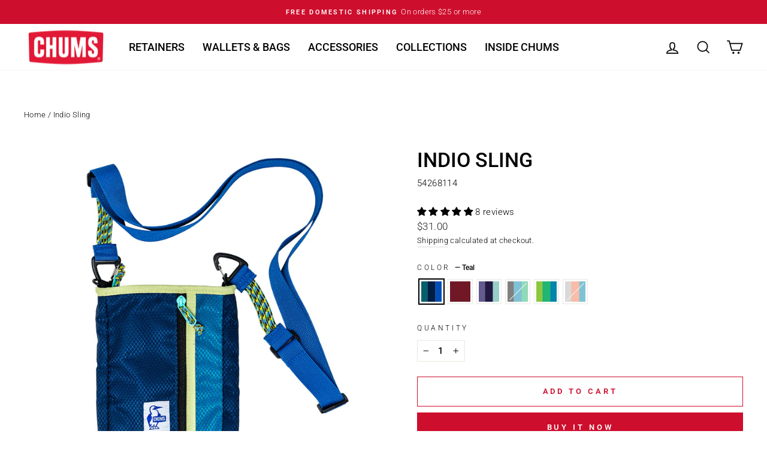

--- FILE ---
content_type: text/html; charset=utf-8
request_url: https://chums.com/en-ca/products/indio-sling
body_size: 46487
content:















<!doctype html>
<html class="no-js" lang="en" dir="ltr">
<head>
  <meta charset="utf-8">
  <meta http-equiv="X-UA-Compatible" content="IE=edge,chrome=1">
  <meta name="viewport" content="width=device-width,initial-scale=1">
  <meta name="theme-color" content="#ce0e2d">
  <link rel="canonical" href="https://chums.com/en-ca/products/indio-sling">
  <link rel="preconnect" href="https://cdn.shopify.com" crossorigin>
  <link rel="preconnect" href="https://fonts.shopifycdn.com" crossorigin>
  <link rel="dns-prefetch" href="https://productreviews.shopifycdn.com">
  <link rel="dns-prefetch" href="https://ajax.googleapis.com">
  <link rel="dns-prefetch" href="https://maps.googleapis.com">
  <link rel="dns-prefetch" href="https://maps.gstatic.com"><link rel="shortcut icon" href="//chums.com/cdn/shop/files/BoobyBirdLogo_RGB_SQ_32x32.jpg?v=1746644950" type="image/png" /><title>Indio Sling
&ndash; Chums
</title>
<meta name="description" content="The Indio Sling is designed specifically for those outings where a bulky backpack is overkill but your pockets and a simple wallet just won’t cut it. Built to last, this stylish bag is made from durable ripstop canvas, ensuring it can withstand the rigors of everyday use. The Indio Sling has plenty of room for all your"><meta property="og:site_name" content="Chums">
  <meta property="og:url" content="https://chums.com/en-ca/products/indio-sling">
  <meta property="og:title" content="Indio Sling">
  <meta property="og:type" content="product">
  <meta property="og:description" content="The Indio Sling is designed specifically for those outings where a bulky backpack is overkill but your pockets and a simple wallet just won’t cut it. Built to last, this stylish bag is made from durable ripstop canvas, ensuring it can withstand the rigors of everyday use. The Indio Sling has plenty of room for all your"><meta property="og:image" content="http://chums.com/cdn/shop/files/54268290_IndioSling_Black-Teal-Tan_Front_WithStrap.jpg?v=1759780458">
    <meta property="og:image:secure_url" content="https://chums.com/cdn/shop/files/54268290_IndioSling_Black-Teal-Tan_Front_WithStrap.jpg?v=1759780458">
    <meta property="og:image:width" content="800">
    <meta property="og:image:height" content="800"><meta name="twitter:site" content="@ChumsUSA">
  <meta name="twitter:card" content="summary_large_image">
  <meta name="twitter:title" content="Indio Sling">
  <meta name="twitter:description" content="The Indio Sling is designed specifically for those outings where a bulky backpack is overkill but your pockets and a simple wallet just won’t cut it. Built to last, this stylish bag is made from durable ripstop canvas, ensuring it can withstand the rigors of everyday use. The Indio Sling has plenty of room for all your">
<style data-shopify>@font-face {
  font-family: Roboto;
  font-weight: 500;
  font-style: normal;
  font-display: swap;
  src: url("//chums.com/cdn/fonts/roboto/roboto_n5.250d51708d76acbac296b0e21ede8f81de4e37aa.woff2") format("woff2"),
       url("//chums.com/cdn/fonts/roboto/roboto_n5.535e8c56f4cbbdea416167af50ab0ff1360a3949.woff") format("woff");
}

  @font-face {
  font-family: Roboto;
  font-weight: 300;
  font-style: normal;
  font-display: swap;
  src: url("//chums.com/cdn/fonts/roboto/roboto_n3.9ac06d5955eb603264929711f38e40623ddc14db.woff2") format("woff2"),
       url("//chums.com/cdn/fonts/roboto/roboto_n3.797df4bf78042ba6106158fcf6a8d0e116fbfdae.woff") format("woff");
}


  @font-face {
  font-family: Roboto;
  font-weight: 600;
  font-style: normal;
  font-display: swap;
  src: url("//chums.com/cdn/fonts/roboto/roboto_n6.3d305d5382545b48404c304160aadee38c90ef9d.woff2") format("woff2"),
       url("//chums.com/cdn/fonts/roboto/roboto_n6.bb37be020157f87e181e5489d5e9137ad60c47a2.woff") format("woff");
}

  @font-face {
  font-family: Roboto;
  font-weight: 300;
  font-style: italic;
  font-display: swap;
  src: url("//chums.com/cdn/fonts/roboto/roboto_i3.7ba64865c0576ce320cbaa5e1e04a91d9daa2d3a.woff2") format("woff2"),
       url("//chums.com/cdn/fonts/roboto/roboto_i3.d974836b0cbb56a5fb4f6622c83b31968fe4c5d0.woff") format("woff");
}

  @font-face {
  font-family: Roboto;
  font-weight: 600;
  font-style: italic;
  font-display: swap;
  src: url("//chums.com/cdn/fonts/roboto/roboto_i6.ebd6b6733fb2b030d60cbf61316511a7ffd82fb3.woff2") format("woff2"),
       url("//chums.com/cdn/fonts/roboto/roboto_i6.1363905a6d5249605bc5e0f859663ffe95ac3bed.woff") format("woff");
}

</style><link href="//chums.com/cdn/shop/t/219/assets/theme.css?v=5057829824189769861768322884" rel="stylesheet" type="text/css" media="all" />
<style data-shopify>:root {
    --typeHeaderPrimary: Roboto;
    --typeHeaderFallback: sans-serif;
    --typeHeaderSize: 40px;
    --typeHeaderWeight: 500;
    --typeHeaderLineHeight: 1;
    --typeHeaderSpacing: 0.0em;

    --typeBasePrimary:Roboto;
    --typeBaseFallback:sans-serif;
    --typeBaseSize: 15px;
    --typeBaseWeight: 300;
    --typeBaseSpacing: 0.025em;
    --typeBaseLineHeight: 1.6;
    --typeBaselineHeightMinus01: 1.5;

    --typeCollectionTitle: 24px;

    --iconWeight: 4px;
    --iconLinecaps: miter;

    
        --buttonRadius: 0;
    

    --colorGridOverlayOpacity: 0.2;
    --colorAnnouncement: #ce0e2d;
    --colorAnnouncementText: #ffffff;

    --colorBody: #ffffff;
    --colorBodyAlpha05: rgba(255, 255, 255, 0.05);
    --colorBodyDim: #f2f2f2;
    --colorBodyLightDim: #fafafa;
    --colorBodyMediumDim: #f5f5f5;


    --colorBorder: #e8e8e1;

    --colorBtnPrimary: #ce0e2d;
    --colorBtnPrimaryLight: #f01f41;
    --colorBtnPrimaryDim: #b60c28;
    --colorBtnPrimaryText: #ffffff;

    --colorCartDot: #ce202f;

    --colorDrawers: #ffffff;
    --colorDrawersDim: #f2f2f2;
    --colorDrawerBorder: #e8e8e1;
    --colorDrawerText: #000000;
    --colorDrawerTextDark: #000000;
    --colorDrawerButton: #111111;
    --colorDrawerButtonText: #ffffff;

    --colorFooter: #ffffff;
    --colorFooterText: #000000;
    --colorFooterTextAlpha01: #000000;

    --colorGridOverlay: #000000;
    --colorGridOverlayOpacity: 0.1;

    --colorHeaderTextAlpha01: rgba(0, 0, 0, 0.1);

    --colorHeroText: #ffffff;

    --colorSmallImageBg: #e5e5e5;
    --colorLargeImageBg: #0f0f0f;

    --colorImageOverlay: #000000;
    --colorImageOverlayOpacity: 0.0;
    --colorImageOverlayTextShadow: 0.24;

    --colorLink: #000000;

    --colorModalBg: rgba(230, 230, 230, 0.6);

    --colorNav: #ffffff;
    --colorNavText: #000000;

    --colorPrice: #1c1d1d;

    --colorSaleTag: #ce0e2d;
    --colorSaleTagText: #ffffff;

    --colorTextBody: #000000;
    --colorTextBodyAlpha015: rgba(0, 0, 0, 0.15);
    --colorTextBodyAlpha005: rgba(0, 0, 0, 0.05);
    --colorTextBodyAlpha008: rgba(0, 0, 0, 0.08);
    --colorTextSavings: #ce202f;

    --urlIcoSelect: url(//chums.com/cdn/shop/t/219/assets/ico-select.svg);
    --urlIcoSelectFooter: url(//chums.com/cdn/shop/t/219/assets/ico-select-footer.svg);
    --urlIcoSelectWhite: url(//chums.com/cdn/shop/t/219/assets/ico-select-white.svg);

    --grid-gutter: 17px;
    --drawer-gutter: 20px;

    --sizeChartMargin: 25px 0;
    --sizeChartIconMargin: 5px;

    --newsletterReminderPadding: 40px;

    /*Shop Pay Installments*/
    --color-body-text: #000000;
    --color-body: #ffffff;
    --color-bg: #ffffff;
    }

    .placeholder-content {
    background-image: linear-gradient(100deg, #e5e5e5 40%, #dddddd 63%, #e5e5e5 79%);
    }</style><script>
    document.documentElement.className = document.documentElement.className.replace('no-js', 'js');

    window.theme = window.theme || {};
    theme.routes = {
      home: "/en-ca",
      cart: "/en-ca/cart.js",
      cartPage: "/en-ca/cart",
      cartAdd: "/en-ca/cart/add.js",
      cartChange: "/en-ca/cart/change.js",
      search: "/en-ca/search",
      predictiveSearch: "/en-ca/search/suggest"
    };
    theme.strings = {
      soldOut: "Sold Out",
      unavailable: "Unavailable",
      inStockLabel: "In stock, ready to ship",
      oneStockLabel: "Low stock - [count] item left",
      otherStockLabel: "Low stock - [count] items left",
      willNotShipUntil: "Ready to ship [date]",
      willBeInStockAfter: "Back in stock [date]",
      waitingForStock: "Backordered, shipping soon",
      savePrice: "Save [saved_amount]",
      cartEmpty: "Your cart is currently empty.",
      cartTermsConfirmation: "You must agree with the terms and conditions of sales to check out",
      searchCollections: "Collections",
      searchPages: "Pages",
      searchArticles: "Articles",
      productFrom: "from ",
      maxQuantity: "You can only have [quantity] of [title] in your cart."
    };
    theme.settings = {
      cartType: "drawer",
      isCustomerTemplate: false,
      moneyFormat: "${{amount}}",
      saveType: "percent",
      productImageSize: "square",
      productImageCover: false,
      predictiveSearch: true,
      predictiveSearchType: null,
      predictiveSearchVendor: false,
      predictiveSearchPrice: false,
      quickView: false,
      themeName: 'Impulse',
      themeVersion: "7.6.0"
    };
  </script>

  
  <script>window.performance && window.performance.mark && window.performance.mark('shopify.content_for_header.start');</script><meta name="facebook-domain-verification" content="q3lgitlmblipdah4c2u0q23rhnfkxt">
<meta name="google-site-verification" content="dOg9iLpqt5GC21TwEaZZk7jkR8yPZzSmx_LgsEdeDbI">
<meta id="shopify-digital-wallet" name="shopify-digital-wallet" content="/9389080661/digital_wallets/dialog">
<meta name="shopify-checkout-api-token" content="17ead45982c3a7b145768cc23d3695c0">
<meta id="in-context-paypal-metadata" data-shop-id="9389080661" data-venmo-supported="true" data-environment="production" data-locale="en_US" data-paypal-v4="true" data-currency="CAD">
<link rel="alternate" hreflang="x-default" href="https://chums.com/products/indio-sling">
<link rel="alternate" hreflang="en-CA" href="https://chums.com/en-ca/products/indio-sling">
<link rel="alternate" hreflang="en-US" href="https://chums.com/products/indio-sling">
<link rel="alternate" type="application/json+oembed" href="https://chums.com/en-ca/products/indio-sling.oembed">
<script async="async" src="/checkouts/internal/preloads.js?locale=en-CA"></script>
<link rel="preconnect" href="https://shop.app" crossorigin="anonymous">
<script async="async" src="https://shop.app/checkouts/internal/preloads.js?locale=en-CA&shop_id=9389080661" crossorigin="anonymous"></script>
<script id="apple-pay-shop-capabilities" type="application/json">{"shopId":9389080661,"countryCode":"US","currencyCode":"CAD","merchantCapabilities":["supports3DS"],"merchantId":"gid:\/\/shopify\/Shop\/9389080661","merchantName":"Chums","requiredBillingContactFields":["postalAddress","email"],"requiredShippingContactFields":["postalAddress","email"],"shippingType":"shipping","supportedNetworks":["visa","masterCard","amex","discover","elo","jcb"],"total":{"type":"pending","label":"Chums","amount":"1.00"},"shopifyPaymentsEnabled":true,"supportsSubscriptions":true}</script>
<script id="shopify-features" type="application/json">{"accessToken":"17ead45982c3a7b145768cc23d3695c0","betas":["rich-media-storefront-analytics"],"domain":"chums.com","predictiveSearch":true,"shopId":9389080661,"locale":"en"}</script>
<script>var Shopify = Shopify || {};
Shopify.shop = "chumsinc.myshopify.com";
Shopify.locale = "en";
Shopify.currency = {"active":"CAD","rate":"1.3886012"};
Shopify.country = "CA";
Shopify.theme = {"name":"1\/13\/26 - General Retainer Campaign","id":153328812229,"schema_name":"Impulse","schema_version":"7.6.0","theme_store_id":857,"role":"main"};
Shopify.theme.handle = "null";
Shopify.theme.style = {"id":null,"handle":null};
Shopify.cdnHost = "chums.com/cdn";
Shopify.routes = Shopify.routes || {};
Shopify.routes.root = "/en-ca/";</script>
<script type="module">!function(o){(o.Shopify=o.Shopify||{}).modules=!0}(window);</script>
<script>!function(o){function n(){var o=[];function n(){o.push(Array.prototype.slice.apply(arguments))}return n.q=o,n}var t=o.Shopify=o.Shopify||{};t.loadFeatures=n(),t.autoloadFeatures=n()}(window);</script>
<script>
  window.ShopifyPay = window.ShopifyPay || {};
  window.ShopifyPay.apiHost = "shop.app\/pay";
  window.ShopifyPay.redirectState = null;
</script>
<script id="shop-js-analytics" type="application/json">{"pageType":"product"}</script>
<script defer="defer" async type="module" src="//chums.com/cdn/shopifycloud/shop-js/modules/v2/client.init-shop-cart-sync_BT-GjEfc.en.esm.js"></script>
<script defer="defer" async type="module" src="//chums.com/cdn/shopifycloud/shop-js/modules/v2/chunk.common_D58fp_Oc.esm.js"></script>
<script defer="defer" async type="module" src="//chums.com/cdn/shopifycloud/shop-js/modules/v2/chunk.modal_xMitdFEc.esm.js"></script>
<script type="module">
  await import("//chums.com/cdn/shopifycloud/shop-js/modules/v2/client.init-shop-cart-sync_BT-GjEfc.en.esm.js");
await import("//chums.com/cdn/shopifycloud/shop-js/modules/v2/chunk.common_D58fp_Oc.esm.js");
await import("//chums.com/cdn/shopifycloud/shop-js/modules/v2/chunk.modal_xMitdFEc.esm.js");

  window.Shopify.SignInWithShop?.initShopCartSync?.({"fedCMEnabled":true,"windoidEnabled":true});

</script>
<script>
  window.Shopify = window.Shopify || {};
  if (!window.Shopify.featureAssets) window.Shopify.featureAssets = {};
  window.Shopify.featureAssets['shop-js'] = {"shop-cart-sync":["modules/v2/client.shop-cart-sync_DZOKe7Ll.en.esm.js","modules/v2/chunk.common_D58fp_Oc.esm.js","modules/v2/chunk.modal_xMitdFEc.esm.js"],"init-fed-cm":["modules/v2/client.init-fed-cm_B6oLuCjv.en.esm.js","modules/v2/chunk.common_D58fp_Oc.esm.js","modules/v2/chunk.modal_xMitdFEc.esm.js"],"shop-cash-offers":["modules/v2/client.shop-cash-offers_D2sdYoxE.en.esm.js","modules/v2/chunk.common_D58fp_Oc.esm.js","modules/v2/chunk.modal_xMitdFEc.esm.js"],"shop-login-button":["modules/v2/client.shop-login-button_QeVjl5Y3.en.esm.js","modules/v2/chunk.common_D58fp_Oc.esm.js","modules/v2/chunk.modal_xMitdFEc.esm.js"],"pay-button":["modules/v2/client.pay-button_DXTOsIq6.en.esm.js","modules/v2/chunk.common_D58fp_Oc.esm.js","modules/v2/chunk.modal_xMitdFEc.esm.js"],"shop-button":["modules/v2/client.shop-button_DQZHx9pm.en.esm.js","modules/v2/chunk.common_D58fp_Oc.esm.js","modules/v2/chunk.modal_xMitdFEc.esm.js"],"avatar":["modules/v2/client.avatar_BTnouDA3.en.esm.js"],"init-windoid":["modules/v2/client.init-windoid_CR1B-cfM.en.esm.js","modules/v2/chunk.common_D58fp_Oc.esm.js","modules/v2/chunk.modal_xMitdFEc.esm.js"],"init-shop-for-new-customer-accounts":["modules/v2/client.init-shop-for-new-customer-accounts_C_vY_xzh.en.esm.js","modules/v2/client.shop-login-button_QeVjl5Y3.en.esm.js","modules/v2/chunk.common_D58fp_Oc.esm.js","modules/v2/chunk.modal_xMitdFEc.esm.js"],"init-shop-email-lookup-coordinator":["modules/v2/client.init-shop-email-lookup-coordinator_BI7n9ZSv.en.esm.js","modules/v2/chunk.common_D58fp_Oc.esm.js","modules/v2/chunk.modal_xMitdFEc.esm.js"],"init-shop-cart-sync":["modules/v2/client.init-shop-cart-sync_BT-GjEfc.en.esm.js","modules/v2/chunk.common_D58fp_Oc.esm.js","modules/v2/chunk.modal_xMitdFEc.esm.js"],"shop-toast-manager":["modules/v2/client.shop-toast-manager_DiYdP3xc.en.esm.js","modules/v2/chunk.common_D58fp_Oc.esm.js","modules/v2/chunk.modal_xMitdFEc.esm.js"],"init-customer-accounts":["modules/v2/client.init-customer-accounts_D9ZNqS-Q.en.esm.js","modules/v2/client.shop-login-button_QeVjl5Y3.en.esm.js","modules/v2/chunk.common_D58fp_Oc.esm.js","modules/v2/chunk.modal_xMitdFEc.esm.js"],"init-customer-accounts-sign-up":["modules/v2/client.init-customer-accounts-sign-up_iGw4briv.en.esm.js","modules/v2/client.shop-login-button_QeVjl5Y3.en.esm.js","modules/v2/chunk.common_D58fp_Oc.esm.js","modules/v2/chunk.modal_xMitdFEc.esm.js"],"shop-follow-button":["modules/v2/client.shop-follow-button_CqMgW2wH.en.esm.js","modules/v2/chunk.common_D58fp_Oc.esm.js","modules/v2/chunk.modal_xMitdFEc.esm.js"],"checkout-modal":["modules/v2/client.checkout-modal_xHeaAweL.en.esm.js","modules/v2/chunk.common_D58fp_Oc.esm.js","modules/v2/chunk.modal_xMitdFEc.esm.js"],"shop-login":["modules/v2/client.shop-login_D91U-Q7h.en.esm.js","modules/v2/chunk.common_D58fp_Oc.esm.js","modules/v2/chunk.modal_xMitdFEc.esm.js"],"lead-capture":["modules/v2/client.lead-capture_BJmE1dJe.en.esm.js","modules/v2/chunk.common_D58fp_Oc.esm.js","modules/v2/chunk.modal_xMitdFEc.esm.js"],"payment-terms":["modules/v2/client.payment-terms_Ci9AEqFq.en.esm.js","modules/v2/chunk.common_D58fp_Oc.esm.js","modules/v2/chunk.modal_xMitdFEc.esm.js"]};
</script>
<script>(function() {
  var isLoaded = false;
  function asyncLoad() {
    if (isLoaded) return;
    isLoaded = true;
    var urls = ["https:\/\/shopify.covet.pics\/covet-pics-widget-inject.js?shop=chumsinc.myshopify.com","https:\/\/cdn.nfcube.com\/instafeed-61bd8f1c3985f9b992111f825be8bf4f.js?shop=chumsinc.myshopify.com","https:\/\/na.shgcdn3.com\/pixel-collector.js?shop=chumsinc.myshopify.com"];
    for (var i = 0; i < urls.length; i++) {
      var s = document.createElement('script');
      s.type = 'text/javascript';
      s.async = true;
      s.src = urls[i];
      var x = document.getElementsByTagName('script')[0];
      x.parentNode.insertBefore(s, x);
    }
  };
  if(window.attachEvent) {
    window.attachEvent('onload', asyncLoad);
  } else {
    window.addEventListener('load', asyncLoad, false);
  }
})();</script>
<script id="__st">var __st={"a":9389080661,"offset":-25200,"reqid":"2d351ff0-a42d-4e43-a2cf-f8cb5ec957cc-1769520643","pageurl":"chums.com\/en-ca\/products\/indio-sling","u":"0fc4894db862","p":"product","rtyp":"product","rid":7387081474245};</script>
<script>window.ShopifyPaypalV4VisibilityTracking = true;</script>
<script id="captcha-bootstrap">!function(){'use strict';const t='contact',e='account',n='new_comment',o=[[t,t],['blogs',n],['comments',n],[t,'customer']],c=[[e,'customer_login'],[e,'guest_login'],[e,'recover_customer_password'],[e,'create_customer']],r=t=>t.map((([t,e])=>`form[action*='/${t}']:not([data-nocaptcha='true']) input[name='form_type'][value='${e}']`)).join(','),a=t=>()=>t?[...document.querySelectorAll(t)].map((t=>t.form)):[];function s(){const t=[...o],e=r(t);return a(e)}const i='password',u='form_key',d=['recaptcha-v3-token','g-recaptcha-response','h-captcha-response',i],f=()=>{try{return window.sessionStorage}catch{return}},m='__shopify_v',_=t=>t.elements[u];function p(t,e,n=!1){try{const o=window.sessionStorage,c=JSON.parse(o.getItem(e)),{data:r}=function(t){const{data:e,action:n}=t;return t[m]||n?{data:e,action:n}:{data:t,action:n}}(c);for(const[e,n]of Object.entries(r))t.elements[e]&&(t.elements[e].value=n);n&&o.removeItem(e)}catch(o){console.error('form repopulation failed',{error:o})}}const l='form_type',E='cptcha';function T(t){t.dataset[E]=!0}const w=window,h=w.document,L='Shopify',v='ce_forms',y='captcha';let A=!1;((t,e)=>{const n=(g='f06e6c50-85a8-45c8-87d0-21a2b65856fe',I='https://cdn.shopify.com/shopifycloud/storefront-forms-hcaptcha/ce_storefront_forms_captcha_hcaptcha.v1.5.2.iife.js',D={infoText:'Protected by hCaptcha',privacyText:'Privacy',termsText:'Terms'},(t,e,n)=>{const o=w[L][v],c=o.bindForm;if(c)return c(t,g,e,D).then(n);var r;o.q.push([[t,g,e,D],n]),r=I,A||(h.body.append(Object.assign(h.createElement('script'),{id:'captcha-provider',async:!0,src:r})),A=!0)});var g,I,D;w[L]=w[L]||{},w[L][v]=w[L][v]||{},w[L][v].q=[],w[L][y]=w[L][y]||{},w[L][y].protect=function(t,e){n(t,void 0,e),T(t)},Object.freeze(w[L][y]),function(t,e,n,w,h,L){const[v,y,A,g]=function(t,e,n){const i=e?o:[],u=t?c:[],d=[...i,...u],f=r(d),m=r(i),_=r(d.filter((([t,e])=>n.includes(e))));return[a(f),a(m),a(_),s()]}(w,h,L),I=t=>{const e=t.target;return e instanceof HTMLFormElement?e:e&&e.form},D=t=>v().includes(t);t.addEventListener('submit',(t=>{const e=I(t);if(!e)return;const n=D(e)&&!e.dataset.hcaptchaBound&&!e.dataset.recaptchaBound,o=_(e),c=g().includes(e)&&(!o||!o.value);(n||c)&&t.preventDefault(),c&&!n&&(function(t){try{if(!f())return;!function(t){const e=f();if(!e)return;const n=_(t);if(!n)return;const o=n.value;o&&e.removeItem(o)}(t);const e=Array.from(Array(32),(()=>Math.random().toString(36)[2])).join('');!function(t,e){_(t)||t.append(Object.assign(document.createElement('input'),{type:'hidden',name:u})),t.elements[u].value=e}(t,e),function(t,e){const n=f();if(!n)return;const o=[...t.querySelectorAll(`input[type='${i}']`)].map((({name:t})=>t)),c=[...d,...o],r={};for(const[a,s]of new FormData(t).entries())c.includes(a)||(r[a]=s);n.setItem(e,JSON.stringify({[m]:1,action:t.action,data:r}))}(t,e)}catch(e){console.error('failed to persist form',e)}}(e),e.submit())}));const S=(t,e)=>{t&&!t.dataset[E]&&(n(t,e.some((e=>e===t))),T(t))};for(const o of['focusin','change'])t.addEventListener(o,(t=>{const e=I(t);D(e)&&S(e,y())}));const B=e.get('form_key'),M=e.get(l),P=B&&M;t.addEventListener('DOMContentLoaded',(()=>{const t=y();if(P)for(const e of t)e.elements[l].value===M&&p(e,B);[...new Set([...A(),...v().filter((t=>'true'===t.dataset.shopifyCaptcha))])].forEach((e=>S(e,t)))}))}(h,new URLSearchParams(w.location.search),n,t,e,['guest_login'])})(!0,!0)}();</script>
<script integrity="sha256-4kQ18oKyAcykRKYeNunJcIwy7WH5gtpwJnB7kiuLZ1E=" data-source-attribution="shopify.loadfeatures" defer="defer" src="//chums.com/cdn/shopifycloud/storefront/assets/storefront/load_feature-a0a9edcb.js" crossorigin="anonymous"></script>
<script crossorigin="anonymous" defer="defer" src="//chums.com/cdn/shopifycloud/storefront/assets/shopify_pay/storefront-65b4c6d7.js?v=20250812"></script>
<script data-source-attribution="shopify.dynamic_checkout.dynamic.init">var Shopify=Shopify||{};Shopify.PaymentButton=Shopify.PaymentButton||{isStorefrontPortableWallets:!0,init:function(){window.Shopify.PaymentButton.init=function(){};var t=document.createElement("script");t.src="https://chums.com/cdn/shopifycloud/portable-wallets/latest/portable-wallets.en.js",t.type="module",document.head.appendChild(t)}};
</script>
<script data-source-attribution="shopify.dynamic_checkout.buyer_consent">
  function portableWalletsHideBuyerConsent(e){var t=document.getElementById("shopify-buyer-consent"),n=document.getElementById("shopify-subscription-policy-button");t&&n&&(t.classList.add("hidden"),t.setAttribute("aria-hidden","true"),n.removeEventListener("click",e))}function portableWalletsShowBuyerConsent(e){var t=document.getElementById("shopify-buyer-consent"),n=document.getElementById("shopify-subscription-policy-button");t&&n&&(t.classList.remove("hidden"),t.removeAttribute("aria-hidden"),n.addEventListener("click",e))}window.Shopify?.PaymentButton&&(window.Shopify.PaymentButton.hideBuyerConsent=portableWalletsHideBuyerConsent,window.Shopify.PaymentButton.showBuyerConsent=portableWalletsShowBuyerConsent);
</script>
<script>
  function portableWalletsCleanup(e){e&&e.src&&console.error("Failed to load portable wallets script "+e.src);var t=document.querySelectorAll("shopify-accelerated-checkout .shopify-payment-button__skeleton, shopify-accelerated-checkout-cart .wallet-cart-button__skeleton"),e=document.getElementById("shopify-buyer-consent");for(let e=0;e<t.length;e++)t[e].remove();e&&e.remove()}function portableWalletsNotLoadedAsModule(e){e instanceof ErrorEvent&&"string"==typeof e.message&&e.message.includes("import.meta")&&"string"==typeof e.filename&&e.filename.includes("portable-wallets")&&(window.removeEventListener("error",portableWalletsNotLoadedAsModule),window.Shopify.PaymentButton.failedToLoad=e,"loading"===document.readyState?document.addEventListener("DOMContentLoaded",window.Shopify.PaymentButton.init):window.Shopify.PaymentButton.init())}window.addEventListener("error",portableWalletsNotLoadedAsModule);
</script>

<script type="module" src="https://chums.com/cdn/shopifycloud/portable-wallets/latest/portable-wallets.en.js" onError="portableWalletsCleanup(this)" crossorigin="anonymous"></script>
<script nomodule>
  document.addEventListener("DOMContentLoaded", portableWalletsCleanup);
</script>

<script id='scb4127' type='text/javascript' async='' src='https://chums.com/cdn/shopifycloud/privacy-banner/storefront-banner.js'></script><link id="shopify-accelerated-checkout-styles" rel="stylesheet" media="screen" href="https://chums.com/cdn/shopifycloud/portable-wallets/latest/accelerated-checkout-backwards-compat.css" crossorigin="anonymous">
<style id="shopify-accelerated-checkout-cart">
        #shopify-buyer-consent {
  margin-top: 1em;
  display: inline-block;
  width: 100%;
}

#shopify-buyer-consent.hidden {
  display: none;
}

#shopify-subscription-policy-button {
  background: none;
  border: none;
  padding: 0;
  text-decoration: underline;
  font-size: inherit;
  cursor: pointer;
}

#shopify-subscription-policy-button::before {
  box-shadow: none;
}

      </style>

<script>window.performance && window.performance.mark && window.performance.mark('shopify.content_for_header.end');</script>
  





  <script type="text/javascript">
    
      window.__shgMoneyFormat = window.__shgMoneyFormat || {"CAD":{"currency":"CAD","currency_symbol":"$","currency_symbol_location":"left","decimal_places":2,"decimal_separator":".","thousands_separator":","},"USD":{"currency":"USD","currency_symbol":"$","currency_symbol_location":"left","decimal_places":2,"decimal_separator":".","thousands_separator":","}};
    
    window.__shgCurrentCurrencyCode = window.__shgCurrentCurrencyCode || {
      currency: "CAD",
      currency_symbol: "$",
      decimal_separator: ".",
      thousands_separator: ",",
      decimal_places: 2,
      currency_symbol_location: "left"
    };
  </script>



  <link href="//chums.com/cdn/shop/t/219/assets/chums.custom.css?v=57950814383796027071768322858" rel="stylesheet" type="text/css" media="all" />

  <script src="//chums.com/cdn/shop/t/219/assets/vendor-scripts-v11.js" defer="defer"></script><link rel="stylesheet" href="//chums.com/cdn/shop/t/219/assets/country-flags.css"><script src="//chums.com/cdn/shop/t/219/assets/theme.js?v=682504236182411471768322863" defer="defer"></script>
  <script src="//chums.com/cdn/shop/t/219/assets/chums-theme.js?v=33548201553808307101768322858" defer="defer"></script>




  

<script type="text/javascript">
  
    window.SHG_CUSTOMER = null;
  
</script>







<!-- BEGIN app block: shopify://apps/stape-conversion-tracking/blocks/gtm/7e13c847-7971-409d-8fe0-29ec14d5f048 --><script>
  window.lsData = {};
  window.dataLayer = window.dataLayer || [];
  window.addEventListener("message", (event) => {
    if (event.data?.event) {
      window.dataLayer.push(event.data);
    }
  });
  window.dataShopStape = {
    shop: "chums.com",
    shopId: "9389080661",
  }
</script>

<!-- END app block --><!-- BEGIN app block: shopify://apps/sc-easy-redirects/blocks/app/be3f8dbd-5d43-46b4-ba43-2d65046054c2 -->
    <!-- common for all pages -->
    
    
        <script src="https://cdn.shopify.com/extensions/264f3360-3201-4ab7-9087-2c63466c86a3/sc-easy-redirects-5/assets/esc-redirect-app-live-feature.js" async></script>
    




<!-- END app block --><!-- BEGIN app block: shopify://apps/instafeed/blocks/head-block/c447db20-095d-4a10-9725-b5977662c9d5 --><link rel="preconnect" href="https://cdn.nfcube.com/">
<link rel="preconnect" href="https://scontent.cdninstagram.com/">






<!-- END app block --><!-- BEGIN app block: shopify://apps/judge-me-reviews/blocks/judgeme_core/61ccd3b1-a9f2-4160-9fe9-4fec8413e5d8 --><!-- Start of Judge.me Core -->






<link rel="dns-prefetch" href="https://cdnwidget.judge.me">
<link rel="dns-prefetch" href="https://cdn.judge.me">
<link rel="dns-prefetch" href="https://cdn1.judge.me">
<link rel="dns-prefetch" href="https://api.judge.me">

<script data-cfasync='false' class='jdgm-settings-script'>window.jdgmSettings={"pagination":5,"disable_web_reviews":false,"badge_no_review_text":"No reviews","badge_n_reviews_text":"{{ n }} review/reviews","hide_badge_preview_if_no_reviews":true,"badge_hide_text":false,"enforce_center_preview_badge":false,"widget_title":"Customer Reviews","widget_open_form_text":"Write a review","widget_close_form_text":"Cancel review","widget_refresh_page_text":"Refresh page","widget_summary_text":"Based on {{ number_of_reviews }} review/reviews","widget_no_review_text":"Be the first to write a review","widget_name_field_text":"Display name","widget_verified_name_field_text":"Verified Name (public)","widget_name_placeholder_text":"Display name","widget_required_field_error_text":"This field is required.","widget_email_field_text":"Email address","widget_verified_email_field_text":"Verified Email (private, can not be edited)","widget_email_placeholder_text":"Your email address","widget_email_field_error_text":"Please enter a valid email address.","widget_rating_field_text":"Rating","widget_review_title_field_text":"Review Title","widget_review_title_placeholder_text":"Give your review a title","widget_review_body_field_text":"Review content","widget_review_body_placeholder_text":"Start writing here...","widget_pictures_field_text":"Picture/Video (optional)","widget_submit_review_text":"Submit Review","widget_submit_verified_review_text":"Submit Verified Review","widget_submit_success_msg_with_auto_publish":"Thank you! Please refresh the page in a few moments to see your review. You can remove or edit your review by logging into \u003ca href='https://judge.me/login' target='_blank' rel='nofollow noopener'\u003eJudge.me\u003c/a\u003e","widget_submit_success_msg_no_auto_publish":"Thank you! Your review will be published as soon as it is approved by the shop admin. You can remove or edit your review by logging into \u003ca href='https://judge.me/login' target='_blank' rel='nofollow noopener'\u003eJudge.me\u003c/a\u003e","widget_show_default_reviews_out_of_total_text":"Showing {{ n_reviews_shown }} out of {{ n_reviews }} reviews.","widget_show_all_link_text":"Show all","widget_show_less_link_text":"Show less","widget_author_said_text":"{{ reviewer_name }} said:","widget_days_text":"{{ n }} days ago","widget_weeks_text":"{{ n }} week/weeks ago","widget_months_text":"{{ n }} month/months ago","widget_years_text":"{{ n }} year/years ago","widget_yesterday_text":"Yesterday","widget_today_text":"Today","widget_replied_text":"\u003e\u003e {{ shop_name }} replied:","widget_read_more_text":"Read more","widget_reviewer_name_as_initial":"","widget_rating_filter_color":"","widget_rating_filter_see_all_text":"See all reviews","widget_sorting_most_recent_text":"Most Recent","widget_sorting_highest_rating_text":"Highest Rating","widget_sorting_lowest_rating_text":"Lowest Rating","widget_sorting_with_pictures_text":"Only Pictures","widget_sorting_most_helpful_text":"Most Helpful","widget_open_question_form_text":"Ask a question","widget_reviews_subtab_text":"Reviews","widget_questions_subtab_text":"Questions","widget_question_label_text":"Question","widget_answer_label_text":"Answer","widget_question_placeholder_text":"Write your question here","widget_submit_question_text":"Submit Question","widget_question_submit_success_text":"Thank you for your question! We will notify you once it gets answered.","verified_badge_text":"Verified","verified_badge_bg_color":"","verified_badge_text_color":"","verified_badge_placement":"left-of-reviewer-name","widget_review_max_height":"","widget_hide_border":false,"widget_social_share":false,"widget_thumb":false,"widget_review_location_show":false,"widget_location_format":"country_iso_code","all_reviews_include_out_of_store_products":true,"all_reviews_out_of_store_text":"(out of store)","all_reviews_pagination":100,"all_reviews_product_name_prefix_text":"about","enable_review_pictures":false,"enable_question_anwser":false,"widget_theme":"","review_date_format":"mm/dd/yyyy","default_sort_method":"most-recent","widget_product_reviews_subtab_text":"Product Reviews","widget_shop_reviews_subtab_text":"Shop Reviews","widget_other_products_reviews_text":"Reviews for other products","widget_store_reviews_subtab_text":"Store reviews","widget_no_store_reviews_text":"This store hasn't received any reviews yet","widget_web_restriction_product_reviews_text":"This product hasn't received any reviews yet","widget_no_items_text":"No items found","widget_show_more_text":"Show more","widget_write_a_store_review_text":"Write a Store Review","widget_other_languages_heading":"Reviews in Other Languages","widget_translate_review_text":"Translate review to {{ language }}","widget_translating_review_text":"Translating...","widget_show_original_translation_text":"Show original ({{ language }})","widget_translate_review_failed_text":"Review couldn't be translated.","widget_translate_review_retry_text":"Retry","widget_translate_review_try_again_later_text":"Try again later","show_product_url_for_grouped_product":false,"widget_sorting_pictures_first_text":"Pictures First","show_pictures_on_all_rev_page_mobile":false,"show_pictures_on_all_rev_page_desktop":false,"floating_tab_hide_mobile_install_preference":false,"floating_tab_button_name":"★ Reviews","floating_tab_title":"Let customers speak for us","floating_tab_button_color":"","floating_tab_button_background_color":"","floating_tab_url":"","floating_tab_url_enabled":false,"floating_tab_tab_style":"text","all_reviews_text_badge_text":"Customers rate us {{ shop.metafields.judgeme.all_reviews_rating | round: 1 }}/5 based on {{ shop.metafields.judgeme.all_reviews_count }} reviews.","all_reviews_text_badge_text_branded_style":"{{ shop.metafields.judgeme.all_reviews_rating | round: 1 }} out of 5 stars based on {{ shop.metafields.judgeme.all_reviews_count }} reviews","is_all_reviews_text_badge_a_link":false,"show_stars_for_all_reviews_text_badge":false,"all_reviews_text_badge_url":"","all_reviews_text_style":"text","all_reviews_text_color_style":"judgeme_brand_color","all_reviews_text_color":"#108474","all_reviews_text_show_jm_brand":true,"featured_carousel_show_header":true,"featured_carousel_title":"Let customers speak for us","testimonials_carousel_title":"Customers are saying","videos_carousel_title":"Real customer stories","cards_carousel_title":"Customers are saying","featured_carousel_count_text":"from {{ n }} reviews","featured_carousel_add_link_to_all_reviews_page":false,"featured_carousel_url":"","featured_carousel_show_images":true,"featured_carousel_autoslide_interval":5,"featured_carousel_arrows_on_the_sides":false,"featured_carousel_height":250,"featured_carousel_width":80,"featured_carousel_image_size":0,"featured_carousel_image_height":250,"featured_carousel_arrow_color":"#eeeeee","verified_count_badge_style":"vintage","verified_count_badge_orientation":"horizontal","verified_count_badge_color_style":"judgeme_brand_color","verified_count_badge_color":"#108474","is_verified_count_badge_a_link":false,"verified_count_badge_url":"","verified_count_badge_show_jm_brand":true,"widget_rating_preset_default":5,"widget_first_sub_tab":"product-reviews","widget_show_histogram":true,"widget_histogram_use_custom_color":false,"widget_pagination_use_custom_color":false,"widget_star_use_custom_color":false,"widget_verified_badge_use_custom_color":false,"widget_write_review_use_custom_color":false,"picture_reminder_submit_button":"Upload Pictures","enable_review_videos":false,"mute_video_by_default":false,"widget_sorting_videos_first_text":"Videos First","widget_review_pending_text":"Pending","featured_carousel_items_for_large_screen":3,"social_share_options_order":"Facebook,Twitter","remove_microdata_snippet":true,"disable_json_ld":false,"enable_json_ld_products":false,"preview_badge_show_question_text":false,"preview_badge_no_question_text":"No questions","preview_badge_n_question_text":"{{ number_of_questions }} question/questions","qa_badge_show_icon":false,"qa_badge_position":"same-row","remove_judgeme_branding":false,"widget_add_search_bar":false,"widget_search_bar_placeholder":"Search","widget_sorting_verified_only_text":"Verified only","featured_carousel_theme":"default","featured_carousel_show_rating":true,"featured_carousel_show_title":true,"featured_carousel_show_body":true,"featured_carousel_show_date":false,"featured_carousel_show_reviewer":true,"featured_carousel_show_product":false,"featured_carousel_header_background_color":"#108474","featured_carousel_header_text_color":"#ffffff","featured_carousel_name_product_separator":"reviewed","featured_carousel_full_star_background":"#108474","featured_carousel_empty_star_background":"#dadada","featured_carousel_vertical_theme_background":"#f9fafb","featured_carousel_verified_badge_enable":false,"featured_carousel_verified_badge_color":"#108474","featured_carousel_border_style":"round","featured_carousel_review_line_length_limit":3,"featured_carousel_more_reviews_button_text":"Read more reviews","featured_carousel_view_product_button_text":"View product","all_reviews_page_load_reviews_on":"scroll","all_reviews_page_load_more_text":"Load More Reviews","disable_fb_tab_reviews":false,"enable_ajax_cdn_cache":false,"widget_public_name_text":"displayed publicly like","default_reviewer_name":"John Smith","default_reviewer_name_has_non_latin":true,"widget_reviewer_anonymous":"Anonymous","medals_widget_title":"Judge.me Review Medals","medals_widget_background_color":"#f9fafb","medals_widget_position":"footer_all_pages","medals_widget_border_color":"#f9fafb","medals_widget_verified_text_position":"left","medals_widget_use_monochromatic_version":false,"medals_widget_elements_color":"#108474","show_reviewer_avatar":true,"widget_invalid_yt_video_url_error_text":"Not a YouTube video URL","widget_max_length_field_error_text":"Please enter no more than {0} characters.","widget_show_country_flag":false,"widget_show_collected_via_shop_app":true,"widget_verified_by_shop_badge_style":"light","widget_verified_by_shop_text":"Verified by Shop","widget_show_photo_gallery":false,"widget_load_with_code_splitting":true,"widget_ugc_install_preference":false,"widget_ugc_title":"Made by us, Shared by you","widget_ugc_subtitle":"Tag us to see your picture featured in our page","widget_ugc_arrows_color":"#ffffff","widget_ugc_primary_button_text":"Buy Now","widget_ugc_primary_button_background_color":"#108474","widget_ugc_primary_button_text_color":"#ffffff","widget_ugc_primary_button_border_width":"0","widget_ugc_primary_button_border_style":"none","widget_ugc_primary_button_border_color":"#108474","widget_ugc_primary_button_border_radius":"25","widget_ugc_secondary_button_text":"Load More","widget_ugc_secondary_button_background_color":"#ffffff","widget_ugc_secondary_button_text_color":"#108474","widget_ugc_secondary_button_border_width":"2","widget_ugc_secondary_button_border_style":"solid","widget_ugc_secondary_button_border_color":"#108474","widget_ugc_secondary_button_border_radius":"25","widget_ugc_reviews_button_text":"View Reviews","widget_ugc_reviews_button_background_color":"#ffffff","widget_ugc_reviews_button_text_color":"#108474","widget_ugc_reviews_button_border_width":"2","widget_ugc_reviews_button_border_style":"solid","widget_ugc_reviews_button_border_color":"#108474","widget_ugc_reviews_button_border_radius":"25","widget_ugc_reviews_button_link_to":"judgeme-reviews-page","widget_ugc_show_post_date":true,"widget_ugc_max_width":"800","widget_rating_metafield_value_type":true,"widget_primary_color":"#108474","widget_enable_secondary_color":false,"widget_secondary_color":"#edf5f5","widget_summary_average_rating_text":"{{ average_rating }} out of 5","widget_media_grid_title":"Customer photos \u0026 videos","widget_media_grid_see_more_text":"See more","widget_round_style":false,"widget_show_product_medals":true,"widget_verified_by_judgeme_text":"Verified by Judge.me","widget_show_store_medals":true,"widget_verified_by_judgeme_text_in_store_medals":"Verified by Judge.me","widget_media_field_exceed_quantity_message":"Sorry, we can only accept {{ max_media }} for one review.","widget_media_field_exceed_limit_message":"{{ file_name }} is too large, please select a {{ media_type }} less than {{ size_limit }}MB.","widget_review_submitted_text":"Review Submitted!","widget_question_submitted_text":"Question Submitted!","widget_close_form_text_question":"Cancel","widget_write_your_answer_here_text":"Write your answer here","widget_enabled_branded_link":true,"widget_show_collected_by_judgeme":false,"widget_reviewer_name_color":"","widget_write_review_text_color":"","widget_write_review_bg_color":"","widget_collected_by_judgeme_text":"collected by Judge.me","widget_pagination_type":"standard","widget_load_more_text":"Load More","widget_load_more_color":"#108474","widget_full_review_text":"Full Review","widget_read_more_reviews_text":"Read More Reviews","widget_read_questions_text":"Read Questions","widget_questions_and_answers_text":"Questions \u0026 Answers","widget_verified_by_text":"Verified by","widget_verified_text":"Verified","widget_number_of_reviews_text":"{{ number_of_reviews }} reviews","widget_back_button_text":"Back","widget_next_button_text":"Next","widget_custom_forms_filter_button":"Filters","custom_forms_style":"vertical","widget_show_review_information":false,"how_reviews_are_collected":"How reviews are collected?","widget_show_review_keywords":false,"widget_gdpr_statement":"How we use your data: We'll only contact you about the review you left, and only if necessary. By submitting your review, you agree to Judge.me's \u003ca href='https://judge.me/terms' target='_blank' rel='nofollow noopener'\u003eterms\u003c/a\u003e, \u003ca href='https://judge.me/privacy' target='_blank' rel='nofollow noopener'\u003eprivacy\u003c/a\u003e and \u003ca href='https://judge.me/content-policy' target='_blank' rel='nofollow noopener'\u003econtent\u003c/a\u003e policies.","widget_multilingual_sorting_enabled":false,"widget_translate_review_content_enabled":false,"widget_translate_review_content_method":"manual","popup_widget_review_selection":"automatically_with_pictures","popup_widget_round_border_style":true,"popup_widget_show_title":true,"popup_widget_show_body":true,"popup_widget_show_reviewer":false,"popup_widget_show_product":true,"popup_widget_show_pictures":true,"popup_widget_use_review_picture":true,"popup_widget_show_on_home_page":true,"popup_widget_show_on_product_page":true,"popup_widget_show_on_collection_page":true,"popup_widget_show_on_cart_page":true,"popup_widget_position":"bottom_left","popup_widget_first_review_delay":5,"popup_widget_duration":5,"popup_widget_interval":5,"popup_widget_review_count":5,"popup_widget_hide_on_mobile":true,"review_snippet_widget_round_border_style":true,"review_snippet_widget_card_color":"#FFFFFF","review_snippet_widget_slider_arrows_background_color":"#FFFFFF","review_snippet_widget_slider_arrows_color":"#000000","review_snippet_widget_star_color":"#108474","show_product_variant":false,"all_reviews_product_variant_label_text":"Variant: ","widget_show_verified_branding":false,"widget_ai_summary_title":"Customers say","widget_ai_summary_disclaimer":"AI-powered review summary based on recent customer reviews","widget_show_ai_summary":false,"widget_show_ai_summary_bg":false,"widget_show_review_title_input":true,"redirect_reviewers_invited_via_email":"review_widget","request_store_review_after_product_review":false,"request_review_other_products_in_order":false,"review_form_color_scheme":"default","review_form_corner_style":"square","review_form_star_color":{},"review_form_text_color":"#333333","review_form_background_color":"#ffffff","review_form_field_background_color":"#fafafa","review_form_button_color":{},"review_form_button_text_color":"#ffffff","review_form_modal_overlay_color":"#000000","review_content_screen_title_text":"How would you rate this product?","review_content_introduction_text":"We would love it if you would share a bit about your experience.","store_review_form_title_text":"How would you rate this store?","store_review_form_introduction_text":"We would love it if you would share a bit about your experience.","show_review_guidance_text":true,"one_star_review_guidance_text":"Poor","five_star_review_guidance_text":"Great","customer_information_screen_title_text":"About you","customer_information_introduction_text":"Please tell us more about you.","custom_questions_screen_title_text":"Your experience in more detail","custom_questions_introduction_text":"Here are a few questions to help us understand more about your experience.","review_submitted_screen_title_text":"Thanks for your review!","review_submitted_screen_thank_you_text":"We are processing it and it will appear on the store soon.","review_submitted_screen_email_verification_text":"Please confirm your email by clicking the link we just sent you. This helps us keep reviews authentic.","review_submitted_request_store_review_text":"Would you like to share your experience of shopping with us?","review_submitted_review_other_products_text":"Would you like to review these products?","store_review_screen_title_text":"Would you like to share your experience of shopping with us?","store_review_introduction_text":"We value your feedback and use it to improve. Please share any thoughts or suggestions you have.","reviewer_media_screen_title_picture_text":"Share a picture","reviewer_media_introduction_picture_text":"Upload a photo to support your review.","reviewer_media_screen_title_video_text":"Share a video","reviewer_media_introduction_video_text":"Upload a video to support your review.","reviewer_media_screen_title_picture_or_video_text":"Share a picture or video","reviewer_media_introduction_picture_or_video_text":"Upload a photo or video to support your review.","reviewer_media_youtube_url_text":"Paste your Youtube URL here","advanced_settings_next_step_button_text":"Next","advanced_settings_close_review_button_text":"Close","modal_write_review_flow":false,"write_review_flow_required_text":"Required","write_review_flow_privacy_message_text":"We respect your privacy.","write_review_flow_anonymous_text":"Post review as anonymous","write_review_flow_visibility_text":"This won't be visible to other customers.","write_review_flow_multiple_selection_help_text":"Select as many as you like","write_review_flow_single_selection_help_text":"Select one option","write_review_flow_required_field_error_text":"This field is required","write_review_flow_invalid_email_error_text":"Please enter a valid email address","write_review_flow_max_length_error_text":"Max. {{ max_length }} characters.","write_review_flow_media_upload_text":"\u003cb\u003eClick to upload\u003c/b\u003e or drag and drop","write_review_flow_gdpr_statement":"We'll only contact you about your review if necessary. By submitting your review, you agree to our \u003ca href='https://judge.me/terms' target='_blank' rel='nofollow noopener'\u003eterms and conditions\u003c/a\u003e and \u003ca href='https://judge.me/privacy' target='_blank' rel='nofollow noopener'\u003eprivacy policy\u003c/a\u003e.","rating_only_reviews_enabled":false,"show_negative_reviews_help_screen":false,"new_review_flow_help_screen_rating_threshold":3,"negative_review_resolution_screen_title_text":"Tell us more","negative_review_resolution_text":"Your experience matters to us. If there were issues with your purchase, we're here to help. Feel free to reach out to us, we'd love the opportunity to make things right.","negative_review_resolution_button_text":"Contact us","negative_review_resolution_proceed_with_review_text":"Leave a review","negative_review_resolution_subject":"Issue with purchase from {{ shop_name }}.{{ order_name }}","preview_badge_collection_page_install_status":false,"widget_review_custom_css":"","preview_badge_custom_css":"","preview_badge_stars_count":"5-stars","featured_carousel_custom_css":"","floating_tab_custom_css":"","all_reviews_widget_custom_css":"","medals_widget_custom_css":"","verified_badge_custom_css":"","all_reviews_text_custom_css":"","transparency_badges_collected_via_store_invite":false,"transparency_badges_from_another_provider":false,"transparency_badges_collected_from_store_visitor":false,"transparency_badges_collected_by_verified_review_provider":false,"transparency_badges_earned_reward":false,"transparency_badges_collected_via_store_invite_text":"Review collected via store invitation","transparency_badges_from_another_provider_text":"Review collected from another provider","transparency_badges_collected_from_store_visitor_text":"Review collected from a store visitor","transparency_badges_written_in_google_text":"Review written in Google","transparency_badges_written_in_etsy_text":"Review written in Etsy","transparency_badges_written_in_shop_app_text":"Review written in Shop App","transparency_badges_earned_reward_text":"Review earned a reward for future purchase","product_review_widget_per_page":10,"widget_store_review_label_text":"Review about the store","checkout_comment_extension_title_on_product_page":"Customer Comments","checkout_comment_extension_num_latest_comment_show":5,"checkout_comment_extension_format":"name_and_timestamp","checkout_comment_customer_name":"last_initial","checkout_comment_comment_notification":true,"preview_badge_collection_page_install_preference":false,"preview_badge_home_page_install_preference":false,"preview_badge_product_page_install_preference":false,"review_widget_install_preference":"","review_carousel_install_preference":false,"floating_reviews_tab_install_preference":"none","verified_reviews_count_badge_install_preference":false,"all_reviews_text_install_preference":false,"review_widget_best_location":false,"judgeme_medals_install_preference":false,"review_widget_revamp_enabled":false,"review_widget_qna_enabled":false,"review_widget_header_theme":"minimal","review_widget_widget_title_enabled":true,"review_widget_header_text_size":"medium","review_widget_header_text_weight":"regular","review_widget_average_rating_style":"compact","review_widget_bar_chart_enabled":true,"review_widget_bar_chart_type":"numbers","review_widget_bar_chart_style":"standard","review_widget_expanded_media_gallery_enabled":false,"review_widget_reviews_section_theme":"standard","review_widget_image_style":"thumbnails","review_widget_review_image_ratio":"square","review_widget_stars_size":"medium","review_widget_verified_badge":"standard_text","review_widget_review_title_text_size":"medium","review_widget_review_text_size":"medium","review_widget_review_text_length":"medium","review_widget_number_of_columns_desktop":3,"review_widget_carousel_transition_speed":5,"review_widget_custom_questions_answers_display":"always","review_widget_button_text_color":"#FFFFFF","review_widget_text_color":"#000000","review_widget_lighter_text_color":"#7B7B7B","review_widget_corner_styling":"soft","review_widget_review_word_singular":"review","review_widget_review_word_plural":"reviews","review_widget_voting_label":"Helpful?","review_widget_shop_reply_label":"Reply from {{ shop_name }}:","review_widget_filters_title":"Filters","qna_widget_question_word_singular":"Question","qna_widget_question_word_plural":"Questions","qna_widget_answer_reply_label":"Answer from {{ answerer_name }}:","qna_content_screen_title_text":"Ask a question about this product","qna_widget_question_required_field_error_text":"Please enter your question.","qna_widget_flow_gdpr_statement":"We'll only contact you about your question if necessary. By submitting your question, you agree to our \u003ca href='https://judge.me/terms' target='_blank' rel='nofollow noopener'\u003eterms and conditions\u003c/a\u003e and \u003ca href='https://judge.me/privacy' target='_blank' rel='nofollow noopener'\u003eprivacy policy\u003c/a\u003e.","qna_widget_question_submitted_text":"Thanks for your question!","qna_widget_close_form_text_question":"Close","qna_widget_question_submit_success_text":"We’ll notify you by email when your question is answered.","all_reviews_widget_v2025_enabled":false,"all_reviews_widget_v2025_header_theme":"default","all_reviews_widget_v2025_widget_title_enabled":true,"all_reviews_widget_v2025_header_text_size":"medium","all_reviews_widget_v2025_header_text_weight":"regular","all_reviews_widget_v2025_average_rating_style":"compact","all_reviews_widget_v2025_bar_chart_enabled":true,"all_reviews_widget_v2025_bar_chart_type":"numbers","all_reviews_widget_v2025_bar_chart_style":"standard","all_reviews_widget_v2025_expanded_media_gallery_enabled":false,"all_reviews_widget_v2025_show_store_medals":true,"all_reviews_widget_v2025_show_photo_gallery":true,"all_reviews_widget_v2025_show_review_keywords":false,"all_reviews_widget_v2025_show_ai_summary":false,"all_reviews_widget_v2025_show_ai_summary_bg":false,"all_reviews_widget_v2025_add_search_bar":false,"all_reviews_widget_v2025_default_sort_method":"most-recent","all_reviews_widget_v2025_reviews_per_page":10,"all_reviews_widget_v2025_reviews_section_theme":"default","all_reviews_widget_v2025_image_style":"thumbnails","all_reviews_widget_v2025_review_image_ratio":"square","all_reviews_widget_v2025_stars_size":"medium","all_reviews_widget_v2025_verified_badge":"bold_badge","all_reviews_widget_v2025_review_title_text_size":"medium","all_reviews_widget_v2025_review_text_size":"medium","all_reviews_widget_v2025_review_text_length":"medium","all_reviews_widget_v2025_number_of_columns_desktop":3,"all_reviews_widget_v2025_carousel_transition_speed":5,"all_reviews_widget_v2025_custom_questions_answers_display":"always","all_reviews_widget_v2025_show_product_variant":false,"all_reviews_widget_v2025_show_reviewer_avatar":true,"all_reviews_widget_v2025_reviewer_name_as_initial":"","all_reviews_widget_v2025_review_location_show":false,"all_reviews_widget_v2025_location_format":"","all_reviews_widget_v2025_show_country_flag":false,"all_reviews_widget_v2025_verified_by_shop_badge_style":"light","all_reviews_widget_v2025_social_share":false,"all_reviews_widget_v2025_social_share_options_order":"Facebook,Twitter,LinkedIn,Pinterest","all_reviews_widget_v2025_pagination_type":"standard","all_reviews_widget_v2025_button_text_color":"#FFFFFF","all_reviews_widget_v2025_text_color":"#000000","all_reviews_widget_v2025_lighter_text_color":"#7B7B7B","all_reviews_widget_v2025_corner_styling":"soft","all_reviews_widget_v2025_title":"Customer reviews","all_reviews_widget_v2025_ai_summary_title":"Customers say about this store","all_reviews_widget_v2025_no_review_text":"Be the first to write a review","platform":"shopify","branding_url":"https://app.judge.me/reviews/stores/chums.com","branding_text":"Powered by Judge.me","locale":"en","reply_name":"Chums","widget_version":"2.1","footer":true,"autopublish":true,"review_dates":true,"enable_custom_form":false,"shop_use_review_site":true,"shop_locale":"en","enable_multi_locales_translations":false,"show_review_title_input":true,"review_verification_email_status":"always","can_be_branded":true,"reply_name_text":"Chums"};</script> <style class='jdgm-settings-style'>.jdgm-xx{left:0}.jdgm-prev-badge[data-average-rating='0.00']{display:none !important}.jdgm-author-all-initials{display:none !important}.jdgm-author-last-initial{display:none !important}.jdgm-rev-widg__title{visibility:hidden}.jdgm-rev-widg__summary-text{visibility:hidden}.jdgm-prev-badge__text{visibility:hidden}.jdgm-rev__replier:before{content:'Chums'}.jdgm-rev__prod-link-prefix:before{content:'about'}.jdgm-rev__variant-label:before{content:'Variant: '}.jdgm-rev__out-of-store-text:before{content:'(out of store)'}@media only screen and (min-width: 768px){.jdgm-rev__pics .jdgm-rev_all-rev-page-picture-separator,.jdgm-rev__pics .jdgm-rev__product-picture{display:none}}@media only screen and (max-width: 768px){.jdgm-rev__pics .jdgm-rev_all-rev-page-picture-separator,.jdgm-rev__pics .jdgm-rev__product-picture{display:none}}.jdgm-preview-badge[data-template="product"]{display:none !important}.jdgm-preview-badge[data-template="collection"]{display:none !important}.jdgm-preview-badge[data-template="index"]{display:none !important}.jdgm-review-widget[data-from-snippet="true"]{display:none !important}.jdgm-verified-count-badget[data-from-snippet="true"]{display:none !important}.jdgm-carousel-wrapper[data-from-snippet="true"]{display:none !important}.jdgm-all-reviews-text[data-from-snippet="true"]{display:none !important}.jdgm-medals-section[data-from-snippet="true"]{display:none !important}.jdgm-ugc-media-wrapper[data-from-snippet="true"]{display:none !important}.jdgm-rev__transparency-badge[data-badge-type="review_collected_via_store_invitation"]{display:none !important}.jdgm-rev__transparency-badge[data-badge-type="review_collected_from_another_provider"]{display:none !important}.jdgm-rev__transparency-badge[data-badge-type="review_collected_from_store_visitor"]{display:none !important}.jdgm-rev__transparency-badge[data-badge-type="review_written_in_etsy"]{display:none !important}.jdgm-rev__transparency-badge[data-badge-type="review_written_in_google_business"]{display:none !important}.jdgm-rev__transparency-badge[data-badge-type="review_written_in_shop_app"]{display:none !important}.jdgm-rev__transparency-badge[data-badge-type="review_earned_for_future_purchase"]{display:none !important}
</style> <style class='jdgm-settings-style'></style>

  
  
  
  <style class='jdgm-miracle-styles'>
  @-webkit-keyframes jdgm-spin{0%{-webkit-transform:rotate(0deg);-ms-transform:rotate(0deg);transform:rotate(0deg)}100%{-webkit-transform:rotate(359deg);-ms-transform:rotate(359deg);transform:rotate(359deg)}}@keyframes jdgm-spin{0%{-webkit-transform:rotate(0deg);-ms-transform:rotate(0deg);transform:rotate(0deg)}100%{-webkit-transform:rotate(359deg);-ms-transform:rotate(359deg);transform:rotate(359deg)}}@font-face{font-family:'JudgemeStar';src:url("[data-uri]") format("woff");font-weight:normal;font-style:normal}.jdgm-star{font-family:'JudgemeStar';display:inline !important;text-decoration:none !important;padding:0 4px 0 0 !important;margin:0 !important;font-weight:bold;opacity:1;-webkit-font-smoothing:antialiased;-moz-osx-font-smoothing:grayscale}.jdgm-star:hover{opacity:1}.jdgm-star:last-of-type{padding:0 !important}.jdgm-star.jdgm--on:before{content:"\e000"}.jdgm-star.jdgm--off:before{content:"\e001"}.jdgm-star.jdgm--half:before{content:"\e002"}.jdgm-widget *{margin:0;line-height:1.4;-webkit-box-sizing:border-box;-moz-box-sizing:border-box;box-sizing:border-box;-webkit-overflow-scrolling:touch}.jdgm-hidden{display:none !important;visibility:hidden !important}.jdgm-temp-hidden{display:none}.jdgm-spinner{width:40px;height:40px;margin:auto;border-radius:50%;border-top:2px solid #eee;border-right:2px solid #eee;border-bottom:2px solid #eee;border-left:2px solid #ccc;-webkit-animation:jdgm-spin 0.8s infinite linear;animation:jdgm-spin 0.8s infinite linear}.jdgm-prev-badge{display:block !important}

</style>


  
  
   


<script data-cfasync='false' class='jdgm-script'>
!function(e){window.jdgm=window.jdgm||{},jdgm.CDN_HOST="https://cdnwidget.judge.me/",jdgm.CDN_HOST_ALT="https://cdn2.judge.me/cdn/widget_frontend/",jdgm.API_HOST="https://api.judge.me/",jdgm.CDN_BASE_URL="https://cdn.shopify.com/extensions/019bff58-8392-7ea4-bee6-a7c1ea39eeac/judgeme-extensions-317/assets/",
jdgm.docReady=function(d){(e.attachEvent?"complete"===e.readyState:"loading"!==e.readyState)?
setTimeout(d,0):e.addEventListener("DOMContentLoaded",d)},jdgm.loadCSS=function(d,t,o,a){
!o&&jdgm.loadCSS.requestedUrls.indexOf(d)>=0||(jdgm.loadCSS.requestedUrls.push(d),
(a=e.createElement("link")).rel="stylesheet",a.class="jdgm-stylesheet",a.media="nope!",
a.href=d,a.onload=function(){this.media="all",t&&setTimeout(t)},e.body.appendChild(a))},
jdgm.loadCSS.requestedUrls=[],jdgm.loadJS=function(e,d){var t=new XMLHttpRequest;
t.onreadystatechange=function(){4===t.readyState&&(Function(t.response)(),d&&d(t.response))},
t.open("GET",e),t.onerror=function(){if(e.indexOf(jdgm.CDN_HOST)===0&&jdgm.CDN_HOST_ALT!==jdgm.CDN_HOST){var f=e.replace(jdgm.CDN_HOST,jdgm.CDN_HOST_ALT);jdgm.loadJS(f,d)}},t.send()},jdgm.docReady((function(){(window.jdgmLoadCSS||e.querySelectorAll(
".jdgm-widget, .jdgm-all-reviews-page").length>0)&&(jdgmSettings.widget_load_with_code_splitting?
parseFloat(jdgmSettings.widget_version)>=3?jdgm.loadCSS(jdgm.CDN_HOST+"widget_v3/base.css"):
jdgm.loadCSS(jdgm.CDN_HOST+"widget/base.css"):jdgm.loadCSS(jdgm.CDN_HOST+"shopify_v2.css"),
jdgm.loadJS(jdgm.CDN_HOST+"loa"+"der.js"))}))}(document);
</script>
<noscript><link rel="stylesheet" type="text/css" media="all" href="https://cdnwidget.judge.me/shopify_v2.css"></noscript>

<!-- BEGIN app snippet: theme_fix_tags --><script>
  (function() {
    var jdgmThemeFixes = null;
    if (!jdgmThemeFixes) return;
    var thisThemeFix = jdgmThemeFixes[Shopify.theme.id];
    if (!thisThemeFix) return;

    if (thisThemeFix.html) {
      document.addEventListener("DOMContentLoaded", function() {
        var htmlDiv = document.createElement('div');
        htmlDiv.classList.add('jdgm-theme-fix-html');
        htmlDiv.innerHTML = thisThemeFix.html;
        document.body.append(htmlDiv);
      });
    };

    if (thisThemeFix.css) {
      var styleTag = document.createElement('style');
      styleTag.classList.add('jdgm-theme-fix-style');
      styleTag.innerHTML = thisThemeFix.css;
      document.head.append(styleTag);
    };

    if (thisThemeFix.js) {
      var scriptTag = document.createElement('script');
      scriptTag.classList.add('jdgm-theme-fix-script');
      scriptTag.innerHTML = thisThemeFix.js;
      document.head.append(scriptTag);
    };
  })();
</script>
<!-- END app snippet -->
<!-- End of Judge.me Core -->



<!-- END app block --><script src="https://cdn.shopify.com/extensions/019bfabb-cffe-7cac-851e-a548516beb44/stape-remix-30/assets/widget.js" type="text/javascript" defer="defer"></script>
<script src="https://cdn.shopify.com/extensions/019bff58-8392-7ea4-bee6-a7c1ea39eeac/judgeme-extensions-317/assets/loader.js" type="text/javascript" defer="defer"></script>
<link href="https://monorail-edge.shopifysvc.com" rel="dns-prefetch">
<script>(function(){if ("sendBeacon" in navigator && "performance" in window) {try {var session_token_from_headers = performance.getEntriesByType('navigation')[0].serverTiming.find(x => x.name == '_s').description;} catch {var session_token_from_headers = undefined;}var session_cookie_matches = document.cookie.match(/_shopify_s=([^;]*)/);var session_token_from_cookie = session_cookie_matches && session_cookie_matches.length === 2 ? session_cookie_matches[1] : "";var session_token = session_token_from_headers || session_token_from_cookie || "";function handle_abandonment_event(e) {var entries = performance.getEntries().filter(function(entry) {return /monorail-edge.shopifysvc.com/.test(entry.name);});if (!window.abandonment_tracked && entries.length === 0) {window.abandonment_tracked = true;var currentMs = Date.now();var navigation_start = performance.timing.navigationStart;var payload = {shop_id: 9389080661,url: window.location.href,navigation_start,duration: currentMs - navigation_start,session_token,page_type: "product"};window.navigator.sendBeacon("https://monorail-edge.shopifysvc.com/v1/produce", JSON.stringify({schema_id: "online_store_buyer_site_abandonment/1.1",payload: payload,metadata: {event_created_at_ms: currentMs,event_sent_at_ms: currentMs}}));}}window.addEventListener('pagehide', handle_abandonment_event);}}());</script>
<script id="web-pixels-manager-setup">(function e(e,d,r,n,o){if(void 0===o&&(o={}),!Boolean(null===(a=null===(i=window.Shopify)||void 0===i?void 0:i.analytics)||void 0===a?void 0:a.replayQueue)){var i,a;window.Shopify=window.Shopify||{};var t=window.Shopify;t.analytics=t.analytics||{};var s=t.analytics;s.replayQueue=[],s.publish=function(e,d,r){return s.replayQueue.push([e,d,r]),!0};try{self.performance.mark("wpm:start")}catch(e){}var l=function(){var e={modern:/Edge?\/(1{2}[4-9]|1[2-9]\d|[2-9]\d{2}|\d{4,})\.\d+(\.\d+|)|Firefox\/(1{2}[4-9]|1[2-9]\d|[2-9]\d{2}|\d{4,})\.\d+(\.\d+|)|Chrom(ium|e)\/(9{2}|\d{3,})\.\d+(\.\d+|)|(Maci|X1{2}).+ Version\/(15\.\d+|(1[6-9]|[2-9]\d|\d{3,})\.\d+)([,.]\d+|)( \(\w+\)|)( Mobile\/\w+|) Safari\/|Chrome.+OPR\/(9{2}|\d{3,})\.\d+\.\d+|(CPU[ +]OS|iPhone[ +]OS|CPU[ +]iPhone|CPU IPhone OS|CPU iPad OS)[ +]+(15[._]\d+|(1[6-9]|[2-9]\d|\d{3,})[._]\d+)([._]\d+|)|Android:?[ /-](13[3-9]|1[4-9]\d|[2-9]\d{2}|\d{4,})(\.\d+|)(\.\d+|)|Android.+Firefox\/(13[5-9]|1[4-9]\d|[2-9]\d{2}|\d{4,})\.\d+(\.\d+|)|Android.+Chrom(ium|e)\/(13[3-9]|1[4-9]\d|[2-9]\d{2}|\d{4,})\.\d+(\.\d+|)|SamsungBrowser\/([2-9]\d|\d{3,})\.\d+/,legacy:/Edge?\/(1[6-9]|[2-9]\d|\d{3,})\.\d+(\.\d+|)|Firefox\/(5[4-9]|[6-9]\d|\d{3,})\.\d+(\.\d+|)|Chrom(ium|e)\/(5[1-9]|[6-9]\d|\d{3,})\.\d+(\.\d+|)([\d.]+$|.*Safari\/(?![\d.]+ Edge\/[\d.]+$))|(Maci|X1{2}).+ Version\/(10\.\d+|(1[1-9]|[2-9]\d|\d{3,})\.\d+)([,.]\d+|)( \(\w+\)|)( Mobile\/\w+|) Safari\/|Chrome.+OPR\/(3[89]|[4-9]\d|\d{3,})\.\d+\.\d+|(CPU[ +]OS|iPhone[ +]OS|CPU[ +]iPhone|CPU IPhone OS|CPU iPad OS)[ +]+(10[._]\d+|(1[1-9]|[2-9]\d|\d{3,})[._]\d+)([._]\d+|)|Android:?[ /-](13[3-9]|1[4-9]\d|[2-9]\d{2}|\d{4,})(\.\d+|)(\.\d+|)|Mobile Safari.+OPR\/([89]\d|\d{3,})\.\d+\.\d+|Android.+Firefox\/(13[5-9]|1[4-9]\d|[2-9]\d{2}|\d{4,})\.\d+(\.\d+|)|Android.+Chrom(ium|e)\/(13[3-9]|1[4-9]\d|[2-9]\d{2}|\d{4,})\.\d+(\.\d+|)|Android.+(UC? ?Browser|UCWEB|U3)[ /]?(15\.([5-9]|\d{2,})|(1[6-9]|[2-9]\d|\d{3,})\.\d+)\.\d+|SamsungBrowser\/(5\.\d+|([6-9]|\d{2,})\.\d+)|Android.+MQ{2}Browser\/(14(\.(9|\d{2,})|)|(1[5-9]|[2-9]\d|\d{3,})(\.\d+|))(\.\d+|)|K[Aa][Ii]OS\/(3\.\d+|([4-9]|\d{2,})\.\d+)(\.\d+|)/},d=e.modern,r=e.legacy,n=navigator.userAgent;return n.match(d)?"modern":n.match(r)?"legacy":"unknown"}(),u="modern"===l?"modern":"legacy",c=(null!=n?n:{modern:"",legacy:""})[u],f=function(e){return[e.baseUrl,"/wpm","/b",e.hashVersion,"modern"===e.buildTarget?"m":"l",".js"].join("")}({baseUrl:d,hashVersion:r,buildTarget:u}),m=function(e){var d=e.version,r=e.bundleTarget,n=e.surface,o=e.pageUrl,i=e.monorailEndpoint;return{emit:function(e){var a=e.status,t=e.errorMsg,s=(new Date).getTime(),l=JSON.stringify({metadata:{event_sent_at_ms:s},events:[{schema_id:"web_pixels_manager_load/3.1",payload:{version:d,bundle_target:r,page_url:o,status:a,surface:n,error_msg:t},metadata:{event_created_at_ms:s}}]});if(!i)return console&&console.warn&&console.warn("[Web Pixels Manager] No Monorail endpoint provided, skipping logging."),!1;try{return self.navigator.sendBeacon.bind(self.navigator)(i,l)}catch(e){}var u=new XMLHttpRequest;try{return u.open("POST",i,!0),u.setRequestHeader("Content-Type","text/plain"),u.send(l),!0}catch(e){return console&&console.warn&&console.warn("[Web Pixels Manager] Got an unhandled error while logging to Monorail."),!1}}}}({version:r,bundleTarget:l,surface:e.surface,pageUrl:self.location.href,monorailEndpoint:e.monorailEndpoint});try{o.browserTarget=l,function(e){var d=e.src,r=e.async,n=void 0===r||r,o=e.onload,i=e.onerror,a=e.sri,t=e.scriptDataAttributes,s=void 0===t?{}:t,l=document.createElement("script"),u=document.querySelector("head"),c=document.querySelector("body");if(l.async=n,l.src=d,a&&(l.integrity=a,l.crossOrigin="anonymous"),s)for(var f in s)if(Object.prototype.hasOwnProperty.call(s,f))try{l.dataset[f]=s[f]}catch(e){}if(o&&l.addEventListener("load",o),i&&l.addEventListener("error",i),u)u.appendChild(l);else{if(!c)throw new Error("Did not find a head or body element to append the script");c.appendChild(l)}}({src:f,async:!0,onload:function(){if(!function(){var e,d;return Boolean(null===(d=null===(e=window.Shopify)||void 0===e?void 0:e.analytics)||void 0===d?void 0:d.initialized)}()){var d=window.webPixelsManager.init(e)||void 0;if(d){var r=window.Shopify.analytics;r.replayQueue.forEach((function(e){var r=e[0],n=e[1],o=e[2];d.publishCustomEvent(r,n,o)})),r.replayQueue=[],r.publish=d.publishCustomEvent,r.visitor=d.visitor,r.initialized=!0}}},onerror:function(){return m.emit({status:"failed",errorMsg:"".concat(f," has failed to load")})},sri:function(e){var d=/^sha384-[A-Za-z0-9+/=]+$/;return"string"==typeof e&&d.test(e)}(c)?c:"",scriptDataAttributes:o}),m.emit({status:"loading"})}catch(e){m.emit({status:"failed",errorMsg:(null==e?void 0:e.message)||"Unknown error"})}}})({shopId: 9389080661,storefrontBaseUrl: "https://chums.com",extensionsBaseUrl: "https://extensions.shopifycdn.com/cdn/shopifycloud/web-pixels-manager",monorailEndpoint: "https://monorail-edge.shopifysvc.com/unstable/produce_batch",surface: "storefront-renderer",enabledBetaFlags: ["2dca8a86"],webPixelsConfigList: [{"id":"1149468869","configuration":"{\"accountID\":\"9389080661\"}","eventPayloadVersion":"v1","runtimeContext":"STRICT","scriptVersion":"c0a2ceb098b536858278d481fbeefe60","type":"APP","apiClientId":10250649601,"privacyPurposes":[],"dataSharingAdjustments":{"protectedCustomerApprovalScopes":["read_customer_address","read_customer_email","read_customer_name","read_customer_personal_data","read_customer_phone"]}},{"id":"1041760453","configuration":"{\"webPixelName\":\"Judge.me\"}","eventPayloadVersion":"v1","runtimeContext":"STRICT","scriptVersion":"34ad157958823915625854214640f0bf","type":"APP","apiClientId":683015,"privacyPurposes":["ANALYTICS"],"dataSharingAdjustments":{"protectedCustomerApprovalScopes":["read_customer_email","read_customer_name","read_customer_personal_data","read_customer_phone"]}},{"id":"814317765","configuration":"{\"accountID\":\"Hrz86D\",\"webPixelConfig\":\"eyJlbmFibGVBZGRlZFRvQ2FydEV2ZW50cyI6IHRydWV9\"}","eventPayloadVersion":"v1","runtimeContext":"STRICT","scriptVersion":"524f6c1ee37bacdca7657a665bdca589","type":"APP","apiClientId":123074,"privacyPurposes":["ANALYTICS","MARKETING"],"dataSharingAdjustments":{"protectedCustomerApprovalScopes":["read_customer_address","read_customer_email","read_customer_name","read_customer_personal_data","read_customer_phone"]}},{"id":"670957765","configuration":"{\"site_id\":\"c3df5db5-1fc9-4e03-b639-60d62a128d72\",\"analytics_endpoint\":\"https:\\\/\\\/na.shgcdn3.com\"}","eventPayloadVersion":"v1","runtimeContext":"STRICT","scriptVersion":"695709fc3f146fa50a25299517a954f2","type":"APP","apiClientId":1158168,"privacyPurposes":["ANALYTICS","MARKETING","SALE_OF_DATA"],"dataSharingAdjustments":{"protectedCustomerApprovalScopes":["read_customer_personal_data"]}},{"id":"564232389","configuration":"{\"config\":\"{\\\"pixel_id\\\":\\\"G-7HGJLYGP2B\\\",\\\"target_country\\\":\\\"US\\\",\\\"gtag_events\\\":[{\\\"type\\\":\\\"search\\\",\\\"action_label\\\":[\\\"G-7HGJLYGP2B\\\",\\\"AW-1016178158\\\/4YiQCKmM0ZYYEO7LxuQD\\\"]},{\\\"type\\\":\\\"begin_checkout\\\",\\\"action_label\\\":[\\\"G-7HGJLYGP2B\\\",\\\"AW-1016178158\\\/wPzLCK-M0ZYYEO7LxuQD\\\"]},{\\\"type\\\":\\\"view_item\\\",\\\"action_label\\\":[\\\"G-7HGJLYGP2B\\\",\\\"AW-1016178158\\\/zjJ1CKaM0ZYYEO7LxuQD\\\",\\\"MC-4HV7PHBZFT\\\"]},{\\\"type\\\":\\\"purchase\\\",\\\"action_label\\\":[\\\"G-7HGJLYGP2B\\\",\\\"AW-1016178158\\\/ieGzCKCM0ZYYEO7LxuQD\\\",\\\"MC-4HV7PHBZFT\\\"]},{\\\"type\\\":\\\"page_view\\\",\\\"action_label\\\":[\\\"G-7HGJLYGP2B\\\",\\\"AW-1016178158\\\/tx8qCKOM0ZYYEO7LxuQD\\\",\\\"MC-4HV7PHBZFT\\\"]},{\\\"type\\\":\\\"add_payment_info\\\",\\\"action_label\\\":[\\\"G-7HGJLYGP2B\\\",\\\"AW-1016178158\\\/UCLTCLKM0ZYYEO7LxuQD\\\"]},{\\\"type\\\":\\\"add_to_cart\\\",\\\"action_label\\\":[\\\"G-7HGJLYGP2B\\\",\\\"AW-1016178158\\\/XxOcCKyM0ZYYEO7LxuQD\\\"]}],\\\"enable_monitoring_mode\\\":false}\"}","eventPayloadVersion":"v1","runtimeContext":"OPEN","scriptVersion":"b2a88bafab3e21179ed38636efcd8a93","type":"APP","apiClientId":1780363,"privacyPurposes":[],"dataSharingAdjustments":{"protectedCustomerApprovalScopes":["read_customer_address","read_customer_email","read_customer_name","read_customer_personal_data","read_customer_phone"]}},{"id":"252018885","configuration":"{\"pixel_id\":\"1741973969266484\",\"pixel_type\":\"facebook_pixel\",\"metaapp_system_user_token\":\"-\"}","eventPayloadVersion":"v1","runtimeContext":"OPEN","scriptVersion":"ca16bc87fe92b6042fbaa3acc2fbdaa6","type":"APP","apiClientId":2329312,"privacyPurposes":["ANALYTICS","MARKETING","SALE_OF_DATA"],"dataSharingAdjustments":{"protectedCustomerApprovalScopes":["read_customer_address","read_customer_email","read_customer_name","read_customer_personal_data","read_customer_phone"]}},{"id":"127402181","eventPayloadVersion":"1","runtimeContext":"LAX","scriptVersion":"1","type":"CUSTOM","privacyPurposes":["SALE_OF_DATA"],"name":"Stape Checkout Events"},{"id":"shopify-app-pixel","configuration":"{}","eventPayloadVersion":"v1","runtimeContext":"STRICT","scriptVersion":"0450","apiClientId":"shopify-pixel","type":"APP","privacyPurposes":["ANALYTICS","MARKETING"]},{"id":"shopify-custom-pixel","eventPayloadVersion":"v1","runtimeContext":"LAX","scriptVersion":"0450","apiClientId":"shopify-pixel","type":"CUSTOM","privacyPurposes":["ANALYTICS","MARKETING"]}],isMerchantRequest: false,initData: {"shop":{"name":"Chums","paymentSettings":{"currencyCode":"USD"},"myshopifyDomain":"chumsinc.myshopify.com","countryCode":"US","storefrontUrl":"https:\/\/chums.com\/en-ca"},"customer":null,"cart":null,"checkout":null,"productVariants":[{"price":{"amount":31.0,"currencyCode":"CAD"},"product":{"title":"Indio Sling","vendor":"Chums","id":"7387081474245","untranslatedTitle":"Indio Sling","url":"\/en-ca\/products\/indio-sling","type":"Bags\/Cases"},"id":"44531665436869","image":{"src":"\/\/chums.com\/cdn\/shop\/files\/54268290_IndioSling_Black-Teal-Tan_Front_WithStrap.jpg?v=1759780458"},"sku":"54268114","title":"Teal","untranslatedTitle":"Teal"},{"price":{"amount":31.0,"currencyCode":"CAD"},"product":{"title":"Indio Sling","vendor":"Chums","id":"7387081474245","untranslatedTitle":"Indio Sling","url":"\/en-ca\/products\/indio-sling","type":"Bags\/Cases"},"id":"44531673497797","image":{"src":"\/\/chums.com\/cdn\/shop\/files\/54268373_IndioSling_Brick_WithStrap_07e592a0-a092-42b8-8ffc-4bae937f93ba.jpg?v=1759780458"},"sku":"54268373","title":"Brick","untranslatedTitle":"Brick"},{"price":{"amount":31.0,"currencyCode":"CAD"},"product":{"title":"Indio Sling","vendor":"Chums","id":"7387081474245","untranslatedTitle":"Indio Sling","url":"\/en-ca\/products\/indio-sling","type":"Bags\/Cases"},"id":"44531668615365","image":{"src":"\/\/chums.com\/cdn\/shop\/files\/54268137_IndioSling_Plum_WithStrap_892936ac-f213-488c-aa04-65e0e4465bde.jpg?v=1759780458"},"sku":"54268137","title":"Plum","untranslatedTitle":"Plum"},{"price":{"amount":31.0,"currencyCode":"CAD"},"product":{"title":"Indio Sling","vendor":"Chums","id":"7387081474245","untranslatedTitle":"Indio Sling","url":"\/en-ca\/products\/indio-sling","type":"Bags\/Cases"},"id":"42076004024517","image":{"src":"\/\/chums.com\/cdn\/shop\/products\/54268290_IndioSling_Black-Teal-Tan_Front_WithStrap.jpg?v=1759780458"},"sku":"54268290","title":"Black\/Teal\/Olive","untranslatedTitle":"Black\/Teal\/Olive"},{"price":{"amount":31.0,"currencyCode":"CAD"},"product":{"title":"Indio Sling","vendor":"Chums","id":"7387081474245","untranslatedTitle":"Indio Sling","url":"\/en-ca\/products\/indio-sling","type":"Bags\/Cases"},"id":"42076004057285","image":{"src":"\/\/chums.com\/cdn\/shop\/products\/54268787_IndioSling_MeadowGreen_Front_WithStrap.jpg?v=1759780458"},"sku":"54268787","title":"Lime Green\/Meadow Green","untranslatedTitle":"Lime Green\/Meadow Green"},{"price":{"amount":31.0,"currencyCode":"CAD"},"product":{"title":"Indio Sling","vendor":"Chums","id":"7387081474245","untranslatedTitle":"Indio Sling","url":"\/en-ca\/products\/indio-sling","type":"Bags\/Cases"},"id":"42076004090053","image":{"src":"\/\/chums.com\/cdn\/shop\/products\/54268915_IndioSling_Grey-Orange-Teal_Front_WithStrap.jpg?v=1759780458"},"sku":"54268915","title":"Grey\/Orange-Teal","untranslatedTitle":"Grey\/Orange-Teal"}],"purchasingCompany":null},},"https://chums.com/cdn","fcfee988w5aeb613cpc8e4bc33m6693e112",{"modern":"","legacy":""},{"shopId":"9389080661","storefrontBaseUrl":"https:\/\/chums.com","extensionBaseUrl":"https:\/\/extensions.shopifycdn.com\/cdn\/shopifycloud\/web-pixels-manager","surface":"storefront-renderer","enabledBetaFlags":"[\"2dca8a86\"]","isMerchantRequest":"false","hashVersion":"fcfee988w5aeb613cpc8e4bc33m6693e112","publish":"custom","events":"[[\"page_viewed\",{}],[\"product_viewed\",{\"productVariant\":{\"price\":{\"amount\":31.0,\"currencyCode\":\"CAD\"},\"product\":{\"title\":\"Indio Sling\",\"vendor\":\"Chums\",\"id\":\"7387081474245\",\"untranslatedTitle\":\"Indio Sling\",\"url\":\"\/en-ca\/products\/indio-sling\",\"type\":\"Bags\/Cases\"},\"id\":\"44531665436869\",\"image\":{\"src\":\"\/\/chums.com\/cdn\/shop\/files\/54268290_IndioSling_Black-Teal-Tan_Front_WithStrap.jpg?v=1759780458\"},\"sku\":\"54268114\",\"title\":\"Teal\",\"untranslatedTitle\":\"Teal\"}}]]"});</script><script>
  window.ShopifyAnalytics = window.ShopifyAnalytics || {};
  window.ShopifyAnalytics.meta = window.ShopifyAnalytics.meta || {};
  window.ShopifyAnalytics.meta.currency = 'CAD';
  var meta = {"product":{"id":7387081474245,"gid":"gid:\/\/shopify\/Product\/7387081474245","vendor":"Chums","type":"Bags\/Cases","handle":"indio-sling","variants":[{"id":44531665436869,"price":3100,"name":"Indio Sling - Teal","public_title":"Teal","sku":"54268114"},{"id":44531673497797,"price":3100,"name":"Indio Sling - Brick","public_title":"Brick","sku":"54268373"},{"id":44531668615365,"price":3100,"name":"Indio Sling - Plum","public_title":"Plum","sku":"54268137"},{"id":42076004024517,"price":3100,"name":"Indio Sling - Black\/Teal\/Olive","public_title":"Black\/Teal\/Olive","sku":"54268290"},{"id":42076004057285,"price":3100,"name":"Indio Sling - Lime Green\/Meadow Green","public_title":"Lime Green\/Meadow Green","sku":"54268787"},{"id":42076004090053,"price":3100,"name":"Indio Sling - Grey\/Orange-Teal","public_title":"Grey\/Orange-Teal","sku":"54268915"}],"remote":false},"page":{"pageType":"product","resourceType":"product","resourceId":7387081474245,"requestId":"2d351ff0-a42d-4e43-a2cf-f8cb5ec957cc-1769520643"}};
  for (var attr in meta) {
    window.ShopifyAnalytics.meta[attr] = meta[attr];
  }
</script>
<script class="analytics">
  (function () {
    var customDocumentWrite = function(content) {
      var jquery = null;

      if (window.jQuery) {
        jquery = window.jQuery;
      } else if (window.Checkout && window.Checkout.$) {
        jquery = window.Checkout.$;
      }

      if (jquery) {
        jquery('body').append(content);
      }
    };

    var hasLoggedConversion = function(token) {
      if (token) {
        return document.cookie.indexOf('loggedConversion=' + token) !== -1;
      }
      return false;
    }

    var setCookieIfConversion = function(token) {
      if (token) {
        var twoMonthsFromNow = new Date(Date.now());
        twoMonthsFromNow.setMonth(twoMonthsFromNow.getMonth() + 2);

        document.cookie = 'loggedConversion=' + token + '; expires=' + twoMonthsFromNow;
      }
    }

    var trekkie = window.ShopifyAnalytics.lib = window.trekkie = window.trekkie || [];
    if (trekkie.integrations) {
      return;
    }
    trekkie.methods = [
      'identify',
      'page',
      'ready',
      'track',
      'trackForm',
      'trackLink'
    ];
    trekkie.factory = function(method) {
      return function() {
        var args = Array.prototype.slice.call(arguments);
        args.unshift(method);
        trekkie.push(args);
        return trekkie;
      };
    };
    for (var i = 0; i < trekkie.methods.length; i++) {
      var key = trekkie.methods[i];
      trekkie[key] = trekkie.factory(key);
    }
    trekkie.load = function(config) {
      trekkie.config = config || {};
      trekkie.config.initialDocumentCookie = document.cookie;
      var first = document.getElementsByTagName('script')[0];
      var script = document.createElement('script');
      script.type = 'text/javascript';
      script.onerror = function(e) {
        var scriptFallback = document.createElement('script');
        scriptFallback.type = 'text/javascript';
        scriptFallback.onerror = function(error) {
                var Monorail = {
      produce: function produce(monorailDomain, schemaId, payload) {
        var currentMs = new Date().getTime();
        var event = {
          schema_id: schemaId,
          payload: payload,
          metadata: {
            event_created_at_ms: currentMs,
            event_sent_at_ms: currentMs
          }
        };
        return Monorail.sendRequest("https://" + monorailDomain + "/v1/produce", JSON.stringify(event));
      },
      sendRequest: function sendRequest(endpointUrl, payload) {
        // Try the sendBeacon API
        if (window && window.navigator && typeof window.navigator.sendBeacon === 'function' && typeof window.Blob === 'function' && !Monorail.isIos12()) {
          var blobData = new window.Blob([payload], {
            type: 'text/plain'
          });

          if (window.navigator.sendBeacon(endpointUrl, blobData)) {
            return true;
          } // sendBeacon was not successful

        } // XHR beacon

        var xhr = new XMLHttpRequest();

        try {
          xhr.open('POST', endpointUrl);
          xhr.setRequestHeader('Content-Type', 'text/plain');
          xhr.send(payload);
        } catch (e) {
          console.log(e);
        }

        return false;
      },
      isIos12: function isIos12() {
        return window.navigator.userAgent.lastIndexOf('iPhone; CPU iPhone OS 12_') !== -1 || window.navigator.userAgent.lastIndexOf('iPad; CPU OS 12_') !== -1;
      }
    };
    Monorail.produce('monorail-edge.shopifysvc.com',
      'trekkie_storefront_load_errors/1.1',
      {shop_id: 9389080661,
      theme_id: 153328812229,
      app_name: "storefront",
      context_url: window.location.href,
      source_url: "//chums.com/cdn/s/trekkie.storefront.a804e9514e4efded663580eddd6991fcc12b5451.min.js"});

        };
        scriptFallback.async = true;
        scriptFallback.src = '//chums.com/cdn/s/trekkie.storefront.a804e9514e4efded663580eddd6991fcc12b5451.min.js';
        first.parentNode.insertBefore(scriptFallback, first);
      };
      script.async = true;
      script.src = '//chums.com/cdn/s/trekkie.storefront.a804e9514e4efded663580eddd6991fcc12b5451.min.js';
      first.parentNode.insertBefore(script, first);
    };
    trekkie.load(
      {"Trekkie":{"appName":"storefront","development":false,"defaultAttributes":{"shopId":9389080661,"isMerchantRequest":null,"themeId":153328812229,"themeCityHash":"8045272733209762782","contentLanguage":"en","currency":"CAD"},"isServerSideCookieWritingEnabled":true,"monorailRegion":"shop_domain","enabledBetaFlags":["65f19447"]},"Session Attribution":{},"S2S":{"facebookCapiEnabled":true,"source":"trekkie-storefront-renderer","apiClientId":580111}}
    );

    var loaded = false;
    trekkie.ready(function() {
      if (loaded) return;
      loaded = true;

      window.ShopifyAnalytics.lib = window.trekkie;

      var originalDocumentWrite = document.write;
      document.write = customDocumentWrite;
      try { window.ShopifyAnalytics.merchantGoogleAnalytics.call(this); } catch(error) {};
      document.write = originalDocumentWrite;

      window.ShopifyAnalytics.lib.page(null,{"pageType":"product","resourceType":"product","resourceId":7387081474245,"requestId":"2d351ff0-a42d-4e43-a2cf-f8cb5ec957cc-1769520643","shopifyEmitted":true});

      var match = window.location.pathname.match(/checkouts\/(.+)\/(thank_you|post_purchase)/)
      var token = match? match[1]: undefined;
      if (!hasLoggedConversion(token)) {
        setCookieIfConversion(token);
        window.ShopifyAnalytics.lib.track("Viewed Product",{"currency":"CAD","variantId":44531665436869,"productId":7387081474245,"productGid":"gid:\/\/shopify\/Product\/7387081474245","name":"Indio Sling - Teal","price":"31.00","sku":"54268114","brand":"Chums","variant":"Teal","category":"Bags\/Cases","nonInteraction":true,"remote":false},undefined,undefined,{"shopifyEmitted":true});
      window.ShopifyAnalytics.lib.track("monorail:\/\/trekkie_storefront_viewed_product\/1.1",{"currency":"CAD","variantId":44531665436869,"productId":7387081474245,"productGid":"gid:\/\/shopify\/Product\/7387081474245","name":"Indio Sling - Teal","price":"31.00","sku":"54268114","brand":"Chums","variant":"Teal","category":"Bags\/Cases","nonInteraction":true,"remote":false,"referer":"https:\/\/chums.com\/en-ca\/products\/indio-sling"});
      }
    });


        var eventsListenerScript = document.createElement('script');
        eventsListenerScript.async = true;
        eventsListenerScript.src = "//chums.com/cdn/shopifycloud/storefront/assets/shop_events_listener-3da45d37.js";
        document.getElementsByTagName('head')[0].appendChild(eventsListenerScript);

})();</script>
<script
  defer
  src="https://chums.com/cdn/shopifycloud/perf-kit/shopify-perf-kit-3.0.4.min.js"
  data-application="storefront-renderer"
  data-shop-id="9389080661"
  data-render-region="gcp-us-east1"
  data-page-type="product"
  data-theme-instance-id="153328812229"
  data-theme-name="Impulse"
  data-theme-version="7.6.0"
  data-monorail-region="shop_domain"
  data-resource-timing-sampling-rate="10"
  data-shs="true"
  data-shs-beacon="true"
  data-shs-export-with-fetch="true"
  data-shs-logs-sample-rate="1"
  data-shs-beacon-endpoint="https://chums.com/api/collect"
></script>
</head>

<body class="template-product" data-center-text="true" data-button_style="square" data-type_header_capitalize="true" data-type_headers_align_text="true" data-type_product_capitalize="true" data-swatch_style="square" >



  

  <div id="PageContainer" class="page-container">
    <div class="transition-body"><!-- BEGIN sections: header-group -->
<div id="shopify-section-sections--20649557721285__announcement" class="shopify-section shopify-section-group-header-group"><style></style>
  <div class="announcement-bar" role="banner">
    <div class="page-width">
      <div class="slideshow-wrapper">
        <button type="button" class="visually-hidden slideshow__pause" data-id="sections--20649557721285__announcement" aria-live="polite">
          <span class="slideshow__pause-stop">
            <svg aria-hidden="true" focusable="false" role="presentation" class="icon icon-pause" viewBox="0 0 10 13"><path d="M0 0h3v13H0zm7 0h3v13H7z" fill-rule="evenodd"/></svg>
            <span class="icon__fallback-text">Pause slideshow</span>
          </span>
          <span class="slideshow__pause-play">
            <svg aria-hidden="true" focusable="false" role="presentation" class="icon icon-play" viewBox="18.24 17.35 24.52 28.3"><path fill="#323232" d="M22.1 19.151v25.5l20.4-13.489-20.4-12.011z"/></svg>
            <span class="icon__fallback-text">Play slideshow</span>
          </span>
        </button>

        <div
          id="AnnouncementSlider"
          class="announcement-slider"
          data-compact="true"
          data-block-count="1"><div
                id="AnnouncementSlide-announcement-0"
                class="announcement-slider__slide"
                data-index="0"
                
              ><span class="announcement-text">Free Domestic Shipping</span><span class="announcement-link-text">On orders $25 or more</span></div></div>
      </div>
    </div>
  </div>



</div><div id="shopify-section-sections--20649557721285__header" class="shopify-section shopify-section-group-header-group">

<div id="NavDrawer" class="drawer drawer--right">
  <div class="drawer__contents">
    <div class="drawer__fixed-header">
      <div class="drawer__header appear-animation appear-delay-1">
        <div class="h2 drawer__title"></div>
        <div class="drawer__close">
          <button type="button" class="drawer__close-button js-drawer-close">
            <svg aria-hidden="true" focusable="false" role="presentation" class="icon icon-close" viewBox="0 0 64 64"><title>icon-X</title><path d="m19 17.61 27.12 27.13m0-27.12L19 44.74"/></svg>
            <span class="icon__fallback-text">Close menu</span>
          </button>
        </div>
      </div>
    </div>
    <div class="drawer__scrollable">
      <ul class="mobile-nav mobile-nav--heading-style" role="navigation" aria-label="Primary"><li class="mobile-nav__item appear-animation appear-delay-2"><div class="mobile-nav__has-sublist"><a href="/en-ca/collections/chums"
                    class="mobile-nav__link mobile-nav__link--top-level"
                    id="Label-en-ca-collections-chums1"
                    >
                    RETAINERS
                  </a>
                  <div class="mobile-nav__toggle">
                    <button type="button"
                      aria-controls="Linklist-en-ca-collections-chums1"
                      aria-labelledby="Label-en-ca-collections-chums1"
                      class="collapsible-trigger collapsible--auto-height"><span class="collapsible-trigger__icon collapsible-trigger__icon--open" role="presentation">
  <svg aria-hidden="true" focusable="false" role="presentation" class="icon icon--wide icon-chevron-down" viewBox="0 0 28 16"><path d="m1.57 1.59 12.76 12.77L27.1 1.59" stroke-width="2" stroke="#000" fill="none"/></svg>
</span>
</button>
                  </div></div><div id="Linklist-en-ca-collections-chums1"
                class="mobile-nav__sublist collapsible-content collapsible-content--all"
                >
                <div class="collapsible-content__inner">
                  <ul class="mobile-nav__sublist"><li class="mobile-nav__item">
                        <div class="mobile-nav__child-item"><a href="/en-ca/collections/cotton"
                              class="mobile-nav__link"
                              id="Sublabel-en-ca-collections-cotton1"
                              >
                              Cotton
                            </a></div></li><li class="mobile-nav__item">
                        <div class="mobile-nav__child-item"><a href="/en-ca/collections/rope"
                              class="mobile-nav__link"
                              id="Sublabel-en-ca-collections-rope2"
                              >
                              Rope
                            </a></div></li><li class="mobile-nav__item">
                        <div class="mobile-nav__child-item"><a href="/en-ca/collections/neoprene"
                              class="mobile-nav__link"
                              id="Sublabel-en-ca-collections-neoprene3"
                              >
                              Neoprene
                            </a></div></li><li class="mobile-nav__item">
                        <div class="mobile-nav__child-item"><a href="/en-ca/collections/silicone"
                              class="mobile-nav__link"
                              id="Sublabel-en-ca-collections-silicone4"
                              >
                              Silicone
                            </a></div></li><li class="mobile-nav__item">
                        <div class="mobile-nav__child-item"><a href="/en-ca/collections/floating"
                              class="mobile-nav__link"
                              id="Sublabel-en-ca-collections-floating5"
                              >
                              Floating
                            </a></div></li><li class="mobile-nav__item">
                        <div class="mobile-nav__child-item"><a href="/en-ca/collections/stainless-steel"
                              class="mobile-nav__link"
                              id="Sublabel-en-ca-collections-stainless-steel6"
                              >
                              Mono/Stainless Steel
                            </a></div></li><li class="mobile-nav__item">
                        <div class="mobile-nav__child-item"><a href="/en-ca/collections/leather"
                              class="mobile-nav__link"
                              id="Sublabel-en-ca-collections-leather7"
                              >
                              Beaded/Leather/Suede
                            </a></div></li><li class="mobile-nav__item">
                        <div class="mobile-nav__child-item"><a href="/en-ca/collections/kids-retainers"
                              class="mobile-nav__link"
                              id="Sublabel-en-ca-collections-kids-retainers8"
                              >
                              Kids
                            </a></div></li><li class="mobile-nav__item">
                        <div class="mobile-nav__child-item"><a href="/en-ca/collections/chums"
                              class="mobile-nav__link"
                              id="Sublabel-en-ca-collections-chums9"
                              >
                              SHOP ALL
                            </a></div></li></ul>
                </div>
              </div></li><li class="mobile-nav__item appear-animation appear-delay-3"><div class="mobile-nav__has-sublist"><a href="/en-ca/collections/bags"
                    class="mobile-nav__link mobile-nav__link--top-level"
                    id="Label-en-ca-collections-bags2"
                    >
                    WALLETS & BAGS
                  </a>
                  <div class="mobile-nav__toggle">
                    <button type="button"
                      aria-controls="Linklist-en-ca-collections-bags2"
                      aria-labelledby="Label-en-ca-collections-bags2"
                      class="collapsible-trigger collapsible--auto-height"><span class="collapsible-trigger__icon collapsible-trigger__icon--open" role="presentation">
  <svg aria-hidden="true" focusable="false" role="presentation" class="icon icon--wide icon-chevron-down" viewBox="0 0 28 16"><path d="m1.57 1.59 12.76 12.77L27.1 1.59" stroke-width="2" stroke="#000" fill="none"/></svg>
</span>
</button>
                  </div></div><div id="Linklist-en-ca-collections-bags2"
                class="mobile-nav__sublist collapsible-content collapsible-content--all"
                >
                <div class="collapsible-content__inner">
                  <ul class="mobile-nav__sublist"><li class="mobile-nav__item">
                        <div class="mobile-nav__child-item"><a href="/en-ca/collections/wallets"
                              class="mobile-nav__link"
                              id="Sublabel-en-ca-collections-wallets1"
                              >
                              Wallets
                            </a></div></li><li class="mobile-nav__item">
                        <div class="mobile-nav__child-item"><a href="/en-ca/collections/sunglass-cases"
                              class="mobile-nav__link"
                              id="Sublabel-en-ca-collections-sunglass-cases2"
                              >
                              Eyewear Storage
                            </a></div></li><li class="mobile-nav__item">
                        <div class="mobile-nav__child-item"><a href="/en-ca/collections/lifestyle-bags"
                              class="mobile-nav__link"
                              id="Sublabel-en-ca-collections-lifestyle-bags3"
                              >
                              Lifestyle Bags
                            </a></div></li><li class="mobile-nav__item">
                        <div class="mobile-nav__child-item"><a href="/en-ca/collections/hip-packs"
                              class="mobile-nav__link"
                              id="Sublabel-en-ca-collections-hip-packs4"
                              >
                              Waist Packs
                            </a></div></li><li class="mobile-nav__item">
                        <div class="mobile-nav__child-item"><a href="/en-ca/collections/water-bags"
                              class="mobile-nav__link"
                              id="Sublabel-en-ca-collections-water-bags5"
                              >
                              Watertight Bags
                            </a></div></li><li class="mobile-nav__item">
                        <div class="mobile-nav__child-item"><a href="/en-ca/collections/bags"
                              class="mobile-nav__link"
                              id="Sublabel-en-ca-collections-bags6"
                              >
                              SHOP ALL
                            </a></div></li></ul>
                </div>
              </div></li><li class="mobile-nav__item appear-animation appear-delay-4"><div class="mobile-nav__has-sublist"><a href="/en-ca/collections/outdoor-accessories"
                    class="mobile-nav__link mobile-nav__link--top-level"
                    id="Label-en-ca-collections-outdoor-accessories3"
                    >
                    ACCESSORIES
                  </a>
                  <div class="mobile-nav__toggle">
                    <button type="button"
                      aria-controls="Linklist-en-ca-collections-outdoor-accessories3"
                      aria-labelledby="Label-en-ca-collections-outdoor-accessories3"
                      class="collapsible-trigger collapsible--auto-height"><span class="collapsible-trigger__icon collapsible-trigger__icon--open" role="presentation">
  <svg aria-hidden="true" focusable="false" role="presentation" class="icon icon--wide icon-chevron-down" viewBox="0 0 28 16"><path d="m1.57 1.59 12.76 12.77L27.1 1.59" stroke-width="2" stroke="#000" fill="none"/></svg>
</span>
</button>
                  </div></div><div id="Linklist-en-ca-collections-outdoor-accessories3"
                class="mobile-nav__sublist collapsible-content collapsible-content--all"
                >
                <div class="collapsible-content__inner">
                  <ul class="mobile-nav__sublist"><li class="mobile-nav__item">
                        <div class="mobile-nav__child-item"><a href="/en-ca/collections/sunglass-accessories"
                              class="mobile-nav__link"
                              id="Sublabel-en-ca-collections-sunglass-accessories1"
                              >
                              Eyewear Care
                            </a></div></li><li class="mobile-nav__item">
                        <div class="mobile-nav__child-item"><a href="/en-ca/collections/phone-accessories"
                              class="mobile-nav__link"
                              id="Sublabel-en-ca-collections-phone-accessories2"
                              >
                              Phone
                            </a></div></li><li class="mobile-nav__item">
                        <div class="mobile-nav__child-item"><a href="/en-ca/collections/floating-accessories"
                              class="mobile-nav__link"
                              id="Sublabel-en-ca-collections-floating-accessories3"
                              >
                              Floating
                            </a></div></li><li class="mobile-nav__item">
                        <div class="mobile-nav__child-item"><a href="/en-ca/collections/keychains-and-tools"
                              class="mobile-nav__link"
                              id="Sublabel-en-ca-collections-keychains-and-tools4"
                              >
                              Keychains &amp; Tools
                            </a></div></li><li class="mobile-nav__item">
                        <div class="mobile-nav__child-item"><a href="/en-ca/collections/winter"
                              class="mobile-nav__link"
                              id="Sublabel-en-ca-collections-winter5"
                              >
                              Winter
                            </a></div></li><li class="mobile-nav__item">
                        <div class="mobile-nav__child-item"><a href="/en-ca/collections/others"
                              class="mobile-nav__link"
                              id="Sublabel-en-ca-collections-others6"
                              >
                              Other
                            </a></div></li><li class="mobile-nav__item">
                        <div class="mobile-nav__child-item"><a href="/en-ca/collections/outdoor-accessories"
                              class="mobile-nav__link"
                              id="Sublabel-en-ca-collections-outdoor-accessories7"
                              >
                              SHOP ALL
                            </a></div></li></ul>
                </div>
              </div></li><li class="mobile-nav__item appear-animation appear-delay-5"><div class="mobile-nav__has-sublist"><a href="/en-ca/collections/collections-menu"
                    class="mobile-nav__link mobile-nav__link--top-level"
                    id="Label-en-ca-collections-collections-menu4"
                    >
                    COLLECTIONS
                  </a>
                  <div class="mobile-nav__toggle">
                    <button type="button"
                      aria-controls="Linklist-en-ca-collections-collections-menu4"
                      aria-labelledby="Label-en-ca-collections-collections-menu4"
                      class="collapsible-trigger collapsible--auto-height"><span class="collapsible-trigger__icon collapsible-trigger__icon--open" role="presentation">
  <svg aria-hidden="true" focusable="false" role="presentation" class="icon icon--wide icon-chevron-down" viewBox="0 0 28 16"><path d="m1.57 1.59 12.76 12.77L27.1 1.59" stroke-width="2" stroke="#000" fill="none"/></svg>
</span>
</button>
                  </div></div><div id="Linklist-en-ca-collections-collections-menu4"
                class="mobile-nav__sublist collapsible-content collapsible-content--all"
                >
                <div class="collapsible-content__inner">
                  <ul class="mobile-nav__sublist"><li class="mobile-nav__item">
                        <div class="mobile-nav__child-item"><a href="/en-ca/collections/new-products-colors"
                              class="mobile-nav__link"
                              id="Sublabel-en-ca-collections-new-products-colors1"
                              >
                              New 2025 Products
                            </a></div></li><li class="mobile-nav__item">
                        <div class="mobile-nav__child-item"><a href="/en-ca/collections/storm-series"
                              class="mobile-nav__link"
                              id="Sublabel-en-ca-collections-storm-series2"
                              >
                              Storm Series
                            </a></div></li><li class="mobile-nav__item">
                        <div class="mobile-nav__child-item"><a href="/en-ca/collections/on-the-water"
                              class="mobile-nav__link"
                              id="Sublabel-en-ca-collections-on-the-water3"
                              >
                              On the Water
                            </a></div></li><li class="mobile-nav__item">
                        <div class="mobile-nav__child-item"><a href="/en-ca/collections/apparel"
                              class="mobile-nav__link"
                              id="Sublabel-en-ca-collections-apparel4"
                              >
                              Apparel
                            </a></div></li><li class="mobile-nav__item">
                        <div class="mobile-nav__child-item"><a href="/en-ca/pages/chums-safety-products"
                              class="mobile-nav__link"
                              id="Sublabel-en-ca-pages-chums-safety-products5"
                              >
                              Chums Safety
                            </a></div></li></ul>
                </div>
              </div></li><li class="mobile-nav__item appear-animation appear-delay-6"><div class="mobile-nav__has-sublist"><a href="/en-ca/pages/about-chums"
                    class="mobile-nav__link mobile-nav__link--top-level"
                    id="Label-en-ca-pages-about-chums5"
                    >
                    INSIDE CHUMS
                  </a>
                  <div class="mobile-nav__toggle">
                    <button type="button"
                      aria-controls="Linklist-en-ca-pages-about-chums5"
                      aria-labelledby="Label-en-ca-pages-about-chums5"
                      class="collapsible-trigger collapsible--auto-height"><span class="collapsible-trigger__icon collapsible-trigger__icon--open" role="presentation">
  <svg aria-hidden="true" focusable="false" role="presentation" class="icon icon--wide icon-chevron-down" viewBox="0 0 28 16"><path d="m1.57 1.59 12.76 12.77L27.1 1.59" stroke-width="2" stroke="#000" fill="none"/></svg>
</span>
</button>
                  </div></div><div id="Linklist-en-ca-pages-about-chums5"
                class="mobile-nav__sublist collapsible-content collapsible-content--all"
                >
                <div class="collapsible-content__inner">
                  <ul class="mobile-nav__sublist"><li class="mobile-nav__item">
                        <div class="mobile-nav__child-item"><a href="/en-ca/pages/about-chums"
                              class="mobile-nav__link"
                              id="Sublabel-en-ca-pages-about-chums1"
                              >
                              About Us
                            </a></div></li><li class="mobile-nav__item">
                        <div class="mobile-nav__child-item"><a href="/en-ca/pages/chums-ambassadors"
                              class="mobile-nav__link"
                              id="Sublabel-en-ca-pages-chums-ambassadors2"
                              >
                              Ambassadors
                            </a></div></li><li class="mobile-nav__item">
                        <div class="mobile-nav__child-item"><a href="/en-ca/pages/sustainability"
                              class="mobile-nav__link"
                              id="Sublabel-en-ca-pages-sustainability3"
                              >
                              Sustainability
                            </a></div></li><li class="mobile-nav__item">
                        <div class="mobile-nav__child-item"><a href="/en-ca/blogs/news"
                              class="mobile-nav__link"
                              id="Sublabel-en-ca-blogs-news4"
                              >
                              Blog
                            </a></div></li><li class="mobile-nav__item">
                        <div class="mobile-nav__child-item"><a href="/en-ca/pages/videos"
                              class="mobile-nav__link"
                              id="Sublabel-en-ca-pages-videos5"
                              >
                              Video
                            </a></div></li><li class="mobile-nav__item">
                        <div class="mobile-nav__child-item"><a href="/en-ca/pages/faq"
                              class="mobile-nav__link"
                              id="Sublabel-en-ca-pages-faq6"
                              >
                              FAQ
                            </a></div></li></ul>
                </div>
              </div></li><li class="mobile-nav__item mobile-nav__item--secondary">
            <div class="grid"><div class="grid__item one-half appear-animation appear-delay-7">
                  <a href="/en-ca/account" class="mobile-nav__link">Log in
</a>
                </div></div>
          </li></ul><ul class="mobile-nav__social appear-animation appear-delay-8"><li class="mobile-nav__social-item">
            <a target="_blank" rel="noopener" href="https://www.instagram.com/chumsusa" title="Chums on Instagram">
              <svg aria-hidden="true" focusable="false" role="presentation" class="icon icon-instagram" viewBox="0 0 32 32"><title>instagram</title><path fill="#444" d="M16 3.094c4.206 0 4.7.019 6.363.094 1.538.069 2.369.325 2.925.544.738.287 1.262.625 1.813 1.175s.894 1.075 1.175 1.813c.212.556.475 1.387.544 2.925.075 1.662.094 2.156.094 6.363s-.019 4.7-.094 6.363c-.069 1.538-.325 2.369-.544 2.925-.288.738-.625 1.262-1.175 1.813s-1.075.894-1.813 1.175c-.556.212-1.387.475-2.925.544-1.663.075-2.156.094-6.363.094s-4.7-.019-6.363-.094c-1.537-.069-2.369-.325-2.925-.544-.737-.288-1.263-.625-1.813-1.175s-.894-1.075-1.175-1.813c-.212-.556-.475-1.387-.544-2.925-.075-1.663-.094-2.156-.094-6.363s.019-4.7.094-6.363c.069-1.537.325-2.369.544-2.925.287-.737.625-1.263 1.175-1.813s1.075-.894 1.813-1.175c.556-.212 1.388-.475 2.925-.544 1.662-.081 2.156-.094 6.363-.094zm0-2.838c-4.275 0-4.813.019-6.494.094-1.675.075-2.819.344-3.819.731-1.037.4-1.913.944-2.788 1.819S1.486 4.656 1.08 5.688c-.387 1-.656 2.144-.731 3.825-.075 1.675-.094 2.213-.094 6.488s.019 4.813.094 6.494c.075 1.675.344 2.819.731 3.825.4 1.038.944 1.913 1.819 2.788s1.756 1.413 2.788 1.819c1 .387 2.144.656 3.825.731s2.213.094 6.494.094 4.813-.019 6.494-.094c1.675-.075 2.819-.344 3.825-.731 1.038-.4 1.913-.944 2.788-1.819s1.413-1.756 1.819-2.788c.387-1 .656-2.144.731-3.825s.094-2.212.094-6.494-.019-4.813-.094-6.494c-.075-1.675-.344-2.819-.731-3.825-.4-1.038-.944-1.913-1.819-2.788s-1.756-1.413-2.788-1.819c-1-.387-2.144-.656-3.825-.731C20.812.275 20.275.256 16 .256z"/><path fill="#444" d="M16 7.912a8.088 8.088 0 0 0 0 16.175c4.463 0 8.087-3.625 8.087-8.088s-3.625-8.088-8.088-8.088zm0 13.338a5.25 5.25 0 1 1 0-10.5 5.25 5.25 0 1 1 0 10.5zM26.294 7.594a1.887 1.887 0 1 1-3.774.002 1.887 1.887 0 0 1 3.774-.003z"/></svg>
              <span class="icon__fallback-text">Instagram</span>
            </a>
          </li><li class="mobile-nav__social-item">
            <a target="_blank" rel="noopener" href="https://www.facebook.com/Chumsusa" title="Chums on Facebook">
              <svg aria-hidden="true" focusable="false" role="presentation" class="icon icon-facebook" viewBox="0 0 14222 14222"><path d="M14222 7112c0 3549.352-2600.418 6491.344-6000 7024.72V9168h1657l315-2056H8222V5778c0-562 275-1111 1159-1111h897V2917s-814-139-1592-139c-1624 0-2686 984-2686 2767v1567H4194v2056h1806v4968.72C2600.418 13603.344 0 10661.352 0 7112 0 3184.703 3183.703 1 7111 1s7111 3183.703 7111 7111Zm-8222 7025c362 57 733 86 1111 86-377.945 0-749.003-29.485-1111-86.28Zm2222 0v-.28a7107.458 7107.458 0 0 1-167.717 24.267A7407.158 7407.158 0 0 0 8222 14137Zm-167.717 23.987C7745.664 14201.89 7430.797 14223 7111 14223c319.843 0 634.675-21.479 943.283-62.013Z"/></svg>
              <span class="icon__fallback-text">Facebook</span>
            </a>
          </li><li class="mobile-nav__social-item">
            <a target="_blank" rel="noopener" href="https://www.youtube.com/user/ChumsInc" title="Chums on YouTube">
              <svg aria-hidden="true" focusable="false" role="presentation" class="icon icon-youtube" viewBox="0 0 21 20"><path fill="#444" d="M-.196 15.803q0 1.23.812 2.092t1.977.861h14.946q1.165 0 1.977-.861t.812-2.092V3.909q0-1.23-.82-2.116T17.539.907H2.593q-1.148 0-1.969.886t-.82 2.116v11.894zm7.465-2.149V6.058q0-.115.066-.18.049-.016.082-.016l.082.016 7.153 3.806q.066.066.066.164 0 .066-.066.131l-7.153 3.806q-.033.033-.066.033-.066 0-.098-.033-.066-.066-.066-.131z"/></svg>
              <span class="icon__fallback-text">YouTube</span>
            </a>
          </li><li class="mobile-nav__social-item">
            <a target="_blank" rel="noopener" href="https://twitter.com/ChumsUSA" title="Chums on X">
              <svg aria-hidden="true" focusable="false" role="presentation" class="icon icon-twitter" viewBox="0 0 20 20"><path d="M11.095 5.514c.1-.167.158-.3.249-.409A986.714 986.714 0 0 1 14.67 1.11c.43-.514.876-.614 1.35-.327.53.32.609.932.166 1.485-.477.598-.978 1.178-1.467 1.766-.772.927-1.538 1.862-2.322 2.78-.184.216-.21.358-.038.609 2.158 3.157 4.304 6.323 6.448 9.49.18.266.345.55.463.845.435 1.093-.138 2.07-1.319 2.157-1.61.118-3.226.142-4.829-.11-.95-.15-1.607-.758-2.13-1.513-1.15-1.66-2.28-3.334-3.42-5.002-.071-.105-.155-.203-.289-.377-.086.124-.14.214-.207.295a4455.405 4455.405 0 0 1-4.44 5.31 3.698 3.698 0 0 1-.387.42c-.351.308-.85.304-1.217.008-.353-.286-.466-.811-.194-1.194.352-.495.75-.96 1.139-1.43 1.328-1.6 2.66-3.2 4-4.79.184-.219.16-.371.011-.59a1936.237 1936.237 0 0 1-5.324-7.87c-.205-.304-.4-.63-.533-.97C-.27 1.092.28.095 1.357.045c1.514-.07 3.037-.046 4.553.008 1.13.04 1.915.732 2.532 1.62.791 1.14 1.57 2.287 2.354 3.43.066.096.136.19.297.414l.002-.003Zm-8.888-3.6c.098.168.16.293.237.407 3.38 4.967 6.762 9.933 10.14 14.903.331.487.757.792 1.357.804 1.004.017 2.008.028 3.011.037.065 0 .13-.039.24-.076-.113-.184-.205-.345-.309-.5-2.271-3.352-4.54-6.706-6.816-10.054-1.101-1.62-2.224-3.227-3.324-4.847-.337-.495-.8-.693-1.37-.702-.897-.011-1.793-.02-2.69-.024-.138 0-.276.029-.473.05l-.003.002Z"/></svg>
              <span class="icon__fallback-text">X</span>
            </a>
          </li></ul>
    </div>
  </div>
</div>
<aside id="CartDrawer" class="drawer drawer--right">
    <form id="CartDrawerForm" action="/en-ca/cart" method="post" novalidate class="drawer__contents" data-location="cart-drawer">
      <div class="drawer__fixed-header">
        <div class="drawer__header appear-animation appear-delay-1">
          <div class="h2 drawer__title">
            <a href="/en-ca/cart">Cart</a>
          </div>
          <div class="drawer__close">
            <button type="button" class="drawer__close-button js-drawer-close">
              <svg aria-hidden="true" focusable="false" role="presentation" class="icon icon-close" viewBox="0 0 64 64"><title>icon-X</title><path d="m19 17.61 27.12 27.13m0-27.12L19 44.74"/></svg>
              <span class="icon__fallback-text">Close cart</span>
            </button>
          </div>
        </div>
      </div>

      <div class="drawer__inner">
        <div class="drawer__scrollable">
          <div data-products class="appear-animation appear-delay-2"></div>

          
        </div>

        <div class="drawer__footer appear-animation appear-delay-4">
          <div data-discounts>
            
          </div>

          <div class="cart__item-sub cart__item-row">
            <div class="ajaxcart__subtotal">Subtotal</div>
            <div data-subtotal>$0.00</div>
          </div>

          <div class="cart__item-row text-center">
            <small>
              Shipping, taxes, and discount codes calculated at checkout.<br />
            </small>
          </div>

          

          <div class="cart__checkout-wrapper">
            <button type="submit" name="checkout" data-terms-required="false" class="btn cart__checkout">
              Check out
            </button>

            
          </div>
        </div>
      </div>

      <div class="drawer__cart-empty appear-animation appear-delay-2">
        <div class="drawer__scrollable">
          Your cart is currently empty.
        </div>
      </div>
    </form>
  </aside><style>
  .site-nav__link,
  .site-nav__dropdown-link:not(.site-nav__dropdown-link--top-level) {
    font-size: 18px;
  }
  
    .site-nav__link, .mobile-nav__link--top-level {
      text-transform: uppercase;
      letter-spacing: 0.2em;
    }
    .mobile-nav__link--top-level {
      font-size: 1.1em;
    }
  

  

  
.site-header {
      box-shadow: 0 0 1px rgba(0,0,0,0.2);
    }

    .toolbar + .header-sticky-wrapper .site-header {
      border-top: 0;
    }</style>

<div data-section-id="sections--20649557721285__header" data-section-type="header"><div class="header-sticky-wrapper">
    <div id="HeaderWrapper" class="header-wrapper"><header
        id="SiteHeader"
        role="presentation"
        class="site-header site-header--heading-style"
        data-sticky="true"
        data-overlay="false">
        <div class="page-width">
          <div role="navigation"
            class="header-layout header-layout--left"
            data-logo-align="left">
            <a class="in-page-link visually-hidden skip-link" href="#MainContent">Skip to content</a><div class="header-item header-item--logo"><style data-shopify>.header-item--logo,
    .header-layout--left-center .header-item--logo,
    .header-layout--left-center .header-item--icons {
      -webkit-box-flex: 0 1 110px;
      -ms-flex: 0 1 110px;
      flex: 0 1 110px;
    }

    @media only screen and (min-width: 769px) {
      .header-item--logo,
      .header-layout--left-center .header-item--logo,
      .header-layout--left-center .header-item--icons {
        -webkit-box-flex: 0 0 140px;
        -ms-flex: 0 0 140px;
        flex: 0 0 140px;
      }
    }

    .site-header__logo a {
      width: 110px;
    }
    .is-light .site-header__logo .logo--inverted {
      width: 110px;
    }
    @media only screen and (min-width: 769px) {
      .site-header__logo a {
        width: 140px;
      }

      .is-light .site-header__logo .logo--inverted {
        width: 140px;
      }
    }</style><div class="h1 site-header__logo" itemscope itemtype="http://schema.org/Organization" >
      <a
        href="/en-ca"
        itemprop="url"
        class="site-header__logo-link"
        style="padding-top: 55.11961722488038%">

        





<image-element data-aos="image-fade-in" data-aos-offset="150">


  
<img src="//chums.com/cdn/shop/files/Chums_Logo_Badge_Red_RGB_87dfbad8-0a4e-49d4-bbe5-6a365d4c916e.png?v=1660598018&amp;width=280" alt="Chums Logo" srcset="//chums.com/cdn/shop/files/Chums_Logo_Badge_Red_RGB_87dfbad8-0a4e-49d4-bbe5-6a365d4c916e.png?v=1660598018&amp;width=140 140w, //chums.com/cdn/shop/files/Chums_Logo_Badge_Red_RGB_87dfbad8-0a4e-49d4-bbe5-6a365d4c916e.png?v=1660598018&amp;width=280 280w" width="140" height="77.16746411483253" loading="eager" class="small--hide image-element" sizes="140px" itemprop="logo">
  


</image-element>




<image-element data-aos="image-fade-in" data-aos-offset="150">


  
<img src="//chums.com/cdn/shop/files/Chums_Logo_Badge_Red_RGB_87dfbad8-0a4e-49d4-bbe5-6a365d4c916e.png?v=1660598018&amp;width=220" alt="Chums Logo" srcset="//chums.com/cdn/shop/files/Chums_Logo_Badge_Red_RGB_87dfbad8-0a4e-49d4-bbe5-6a365d4c916e.png?v=1660598018&amp;width=110 110w, //chums.com/cdn/shop/files/Chums_Logo_Badge_Red_RGB_87dfbad8-0a4e-49d4-bbe5-6a365d4c916e.png?v=1660598018&amp;width=220 220w" width="110" height="60.63157894736842" loading="eager" class="medium-up--hide image-element" sizes="110px">
  


</image-element>
</a></div></div><div class="header-item header-item--navigation" role="navigation" aria-label="Primary"><ul
  class="site-nav site-navigation medium--hide"
><li class="site-nav__item site-nav__expanded-item site-nav--has-dropdown">
      
        <details
          data-hover="false"
          id="site-nav-item--1"
          class="site-nav__details"
        >
          <summary
            data-link="/en-ca/collections/chums"
            aria-expanded="false"
            aria-controls="site-nav-item--1"
            class="site-nav__link site-nav__link--underline site-nav__link--has-dropdown"
          >
            RETAINERS <svg aria-hidden="true" focusable="false" role="presentation" class="icon icon--wide icon-chevron-down" viewBox="0 0 28 16"><path d="m1.57 1.59 12.76 12.77L27.1 1.59" stroke-width="2" stroke="#000" fill="none"/></svg>
          </summary>
      
<div class="site-nav__dropdown site-nav__dropdown-has-image site-nav__dropdown-image-0">
                <ul class="text-left"><li class="">
                <a href="/en-ca/collections/cotton" class="site-nav__dropdown-link site-nav__dropdown-link--second-level">
                  Cotton
</a></li><li class="">
                <a href="/en-ca/collections/rope" class="site-nav__dropdown-link site-nav__dropdown-link--second-level">
                  Rope
</a></li><li class="">
                <a href="/en-ca/collections/neoprene" class="site-nav__dropdown-link site-nav__dropdown-link--second-level">
                  Neoprene
</a></li><li class="">
                <a href="/en-ca/collections/silicone" class="site-nav__dropdown-link site-nav__dropdown-link--second-level">
                  Silicone
</a></li><li class="">
                <a href="/en-ca/collections/floating" class="site-nav__dropdown-link site-nav__dropdown-link--second-level">
                  Floating
</a></li><li class="">
                <a href="/en-ca/collections/stainless-steel" class="site-nav__dropdown-link site-nav__dropdown-link--second-level">
                  Mono/Stainless Steel
</a></li><li class="">
                <a href="/en-ca/collections/leather" class="site-nav__dropdown-link site-nav__dropdown-link--second-level">
                  Beaded/Leather/Suede
</a></li><li class="">
                <a href="/en-ca/collections/kids-retainers" class="site-nav__dropdown-link site-nav__dropdown-link--second-level">
                  Kids
</a></li><li class="">
                <a href="/en-ca/collections/chums" class="site-nav__dropdown-link site-nav__dropdown-link--second-level">
                  SHOP ALL
</a></li></ul>
                
                    
                    
                    <div class="site-nav__dropdown-image" role="presentation">
                        <img src="//chums.com/cdn/shop/files/nav-image-retainers.jpg?v=1616534994&amp;width=350" alt="Shop Retainers" srcset="//chums.com/cdn/shop/files/nav-image-retainers.jpg?v=1616534994&amp;width=350 350w" width="350" height="411" loading="eager">
                    </div>
                
            </div>
        </details>
      
    </li><li class="site-nav__item site-nav__expanded-item site-nav--has-dropdown">
      
        <details
          data-hover="false"
          id="site-nav-item--2"
          class="site-nav__details"
        >
          <summary
            data-link="/en-ca/collections/bags"
            aria-expanded="false"
            aria-controls="site-nav-item--2"
            class="site-nav__link site-nav__link--underline site-nav__link--has-dropdown"
          >
            WALLETS & BAGS <svg aria-hidden="true" focusable="false" role="presentation" class="icon icon--wide icon-chevron-down" viewBox="0 0 28 16"><path d="m1.57 1.59 12.76 12.77L27.1 1.59" stroke-width="2" stroke="#000" fill="none"/></svg>
          </summary>
      
<div class="site-nav__dropdown site-nav__dropdown-has-image site-nav__dropdown-image-1">
                <ul class="text-left"><li class="">
                <a href="/en-ca/collections/wallets" class="site-nav__dropdown-link site-nav__dropdown-link--second-level">
                  Wallets
</a></li><li class="">
                <a href="/en-ca/collections/sunglass-cases" class="site-nav__dropdown-link site-nav__dropdown-link--second-level">
                  Eyewear Storage
</a></li><li class="">
                <a href="/en-ca/collections/lifestyle-bags" class="site-nav__dropdown-link site-nav__dropdown-link--second-level">
                  Lifestyle Bags
</a></li><li class="">
                <a href="/en-ca/collections/hip-packs" class="site-nav__dropdown-link site-nav__dropdown-link--second-level">
                  Waist Packs
</a></li><li class="">
                <a href="/en-ca/collections/water-bags" class="site-nav__dropdown-link site-nav__dropdown-link--second-level">
                  Watertight Bags
</a></li><li class="">
                <a href="/en-ca/collections/bags" class="site-nav__dropdown-link site-nav__dropdown-link--second-level">
                  SHOP ALL
</a></li></ul>
                
                    
                    
                    <div class="site-nav__dropdown-image" role="presentation">
                        <img src="//chums.com/cdn/shop/files/Bags-Nav-Image-June2021-updated.jpg?v=1623352037&amp;width=350" alt="WALLETS &amp; BAGS Lifestyle" srcset="//chums.com/cdn/shop/files/Bags-Nav-Image-June2021-updated.jpg?v=1623352037&amp;width=350 350w" width="350" height="411" loading="eager">
                    </div>
                
            </div>
        </details>
      
    </li><li class="site-nav__item site-nav__expanded-item site-nav--has-dropdown">
      
        <details
          data-hover="false"
          id="site-nav-item--3"
          class="site-nav__details"
        >
          <summary
            data-link="/en-ca/collections/outdoor-accessories"
            aria-expanded="false"
            aria-controls="site-nav-item--3"
            class="site-nav__link site-nav__link--underline site-nav__link--has-dropdown"
          >
            ACCESSORIES <svg aria-hidden="true" focusable="false" role="presentation" class="icon icon--wide icon-chevron-down" viewBox="0 0 28 16"><path d="m1.57 1.59 12.76 12.77L27.1 1.59" stroke-width="2" stroke="#000" fill="none"/></svg>
          </summary>
      
<div class="site-nav__dropdown site-nav__dropdown-has-image site-nav__dropdown-image-2">
                <ul class="text-left"><li class="">
                <a href="/en-ca/collections/sunglass-accessories" class="site-nav__dropdown-link site-nav__dropdown-link--second-level">
                  Eyewear Care
</a></li><li class="">
                <a href="/en-ca/collections/phone-accessories" class="site-nav__dropdown-link site-nav__dropdown-link--second-level">
                  Phone
</a></li><li class="">
                <a href="/en-ca/collections/floating-accessories" class="site-nav__dropdown-link site-nav__dropdown-link--second-level">
                  Floating
</a></li><li class="">
                <a href="/en-ca/collections/keychains-and-tools" class="site-nav__dropdown-link site-nav__dropdown-link--second-level">
                  Keychains &amp; Tools
</a></li><li class="">
                <a href="/en-ca/collections/winter" class="site-nav__dropdown-link site-nav__dropdown-link--second-level">
                  Winter
</a></li><li class="">
                <a href="/en-ca/collections/others" class="site-nav__dropdown-link site-nav__dropdown-link--second-level">
                  Other
</a></li><li class="">
                <a href="/en-ca/collections/outdoor-accessories" class="site-nav__dropdown-link site-nav__dropdown-link--second-level">
                  SHOP ALL
</a></li></ul>
                
                    
                    
                    <div class="site-nav__dropdown-image" role="presentation">
                        <img src="//chums.com/cdn/shop/files/nav-image-accessories.jpg?v=1616534994&amp;width=350" alt="ACCESSORIES Lifestyle" srcset="//chums.com/cdn/shop/files/nav-image-accessories.jpg?v=1616534994&amp;width=350 350w" width="350" height="411" loading="eager">
                    </div>
                
            </div>
        </details>
      
    </li><li class="site-nav__item site-nav__expanded-item site-nav--has-dropdown">
      
        <details
          data-hover="false"
          id="site-nav-item--4"
          class="site-nav__details"
        >
          <summary
            data-link="/en-ca/collections/collections-menu"
            aria-expanded="false"
            aria-controls="site-nav-item--4"
            class="site-nav__link site-nav__link--underline site-nav__link--has-dropdown"
          >
            COLLECTIONS <svg aria-hidden="true" focusable="false" role="presentation" class="icon icon--wide icon-chevron-down" viewBox="0 0 28 16"><path d="m1.57 1.59 12.76 12.77L27.1 1.59" stroke-width="2" stroke="#000" fill="none"/></svg>
          </summary>
      
<div class="site-nav__dropdown site-nav__dropdown-has-image site-nav__dropdown-image-3">
                <ul class="text-left"><li class="">
                <a href="/en-ca/collections/new-products-colors" class="site-nav__dropdown-link site-nav__dropdown-link--second-level">
                  New 2025 Products
</a></li><li class="">
                <a href="/en-ca/collections/storm-series" class="site-nav__dropdown-link site-nav__dropdown-link--second-level">
                  Storm Series
</a></li><li class="">
                <a href="/en-ca/collections/on-the-water" class="site-nav__dropdown-link site-nav__dropdown-link--second-level">
                  On the Water
</a></li><li class="">
                <a href="/en-ca/collections/apparel" class="site-nav__dropdown-link site-nav__dropdown-link--second-level">
                  Apparel
</a></li><li class="">
                <a href="/en-ca/pages/chums-safety-products" class="site-nav__dropdown-link site-nav__dropdown-link--second-level">
                  Chums Safety
</a></li></ul>
                
                    
                    
                    <div class="site-nav__dropdown-image" role="presentation">
                        <img src="//chums.com/cdn/shop/files/Collections_Menu_Image_4.26.jpg?v=1682530387&amp;width=350" alt="COLLECTIONS Lifestyle" srcset="//chums.com/cdn/shop/files/Collections_Menu_Image_4.26.jpg?v=1682530387&amp;width=350 350w" width="350" height="412" loading="eager">
                    </div>
                
            </div>
        </details>
      
    </li><li class="site-nav__item site-nav__expanded-item site-nav--has-dropdown">
      
        <details
          data-hover="false"
          id="site-nav-item--5"
          class="site-nav__details"
        >
          <summary
            data-link="/en-ca/pages/about-chums"
            aria-expanded="false"
            aria-controls="site-nav-item--5"
            class="site-nav__link site-nav__link--underline site-nav__link--has-dropdown"
          >
            INSIDE CHUMS <svg aria-hidden="true" focusable="false" role="presentation" class="icon icon--wide icon-chevron-down" viewBox="0 0 28 16"><path d="m1.57 1.59 12.76 12.77L27.1 1.59" stroke-width="2" stroke="#000" fill="none"/></svg>
          </summary>
      
<div class="site-nav__dropdown site-nav__dropdown-has-image site-nav__dropdown-image-4">
                <ul class="text-left"><li class="">
                <a href="/en-ca/pages/about-chums" class="site-nav__dropdown-link site-nav__dropdown-link--second-level">
                  About Us
</a></li><li class="">
                <a href="/en-ca/pages/chums-ambassadors" class="site-nav__dropdown-link site-nav__dropdown-link--second-level">
                  Ambassadors
</a></li><li class="">
                <a href="/en-ca/pages/sustainability" class="site-nav__dropdown-link site-nav__dropdown-link--second-level">
                  Sustainability
</a></li><li class="">
                <a href="/en-ca/blogs/news" class="site-nav__dropdown-link site-nav__dropdown-link--second-level">
                  Blog
</a></li><li class="">
                <a href="/en-ca/pages/videos" class="site-nav__dropdown-link site-nav__dropdown-link--second-level">
                  Video
</a></li><li class="">
                <a href="/en-ca/pages/faq" class="site-nav__dropdown-link site-nav__dropdown-link--second-level">
                  FAQ
</a></li></ul>
                
                    
                    
                    <div class="site-nav__dropdown-image" role="presentation">
                        <img src="//chums.com/cdn/shop/files/Inside-Chums-Nav-Image.jpg?v=1626284181&amp;width=350" alt="INSIDE CHUMS Lifestyle" srcset="//chums.com/cdn/shop/files/Inside-Chums-Nav-Image.jpg?v=1626284181&amp;width=350 350w" width="350" height="411" loading="eager">
                    </div>
                
            </div>
        </details>
      
    </li></ul>
</div><div class="header-item header-item--icons"><div class="site-nav">
  <div class="site-nav__icons"><a class="site-nav__link site-nav__link--icon medium--hide" href="/en-ca/account">
        <svg aria-hidden="true" focusable="false" role="presentation" class="icon icon-user" viewBox="0 0 64 64"><title>account</title><path d="M35 39.84v-2.53c3.3-1.91 6-6.66 6-11.41 0-7.63 0-13.82-9-13.82s-9 6.19-9 13.82c0 4.75 2.7 9.51 6 11.41v2.53c-10.18.85-18 6-18 12.16h42c0-6.19-7.82-11.31-18-12.16Z"/></svg>
        <span class="icon__fallback-text">Log in
</span>
      </a><a href="/en-ca/search" class="site-nav__link site-nav__link--icon js-search-header">
        <svg aria-hidden="true" focusable="false" role="presentation" class="icon icon-search" viewBox="0 0 64 64"><title>icon-search</title><path d="M47.16 28.58A18.58 18.58 0 1 1 28.58 10a18.58 18.58 0 0 1 18.58 18.58ZM54 54 41.94 42"/></svg>
        <span class="icon__fallback-text">Search</span>
      </a><button
        type="button"
        class="site-nav__link site-nav__link--icon js-drawer-open-nav large-up--hide"
        aria-controls="NavDrawer">
        <svg aria-hidden="true" focusable="false" role="presentation" class="icon icon-hamburger" viewBox="0 0 64 64"><title>icon-hamburger</title><path d="M7 15h51M7 32h43M7 49h51"/></svg>
        <span class="icon__fallback-text">Site navigation</span>
      </button><a href="/en-ca/cart" class="site-nav__link site-nav__link--icon js-drawer-open-cart" aria-controls="CartDrawer" data-icon="cart">
      <span class="cart-link"><svg aria-hidden="true" focusable="false" role="presentation" class="icon icon-cart" viewBox="0 0 64 64"><path style="stroke-miterlimit:10" d="M14 17.44h46.79l-7.94 25.61H20.96l-9.65-35.1H3"/><circle cx="27" cy="53" r="2"/><circle cx="47" cy="53" r="2"/></svg><span class="icon__fallback-text">Cart</span>
        <span class="cart-link__bubble"></span>
      </span>
    </a>
  </div>
</div>
</div>
          </div></div>
        <div class="site-header__search-container">
          <div class="site-header__search">
            <div class="page-width">
              <predictive-search data-context="header" data-enabled="true" data-dark="false">
  <div class="predictive__screen" data-screen></div>
  <form action="/en-ca/search" method="get" role="search">
    <label for="Search" class="hidden-label">Search</label>
    <div class="search__input-wrap">
      <input
        class="search__input"
        id="Search"
        type="search"
        name="q"
        value=""
        role="combobox"
        aria-expanded="false"
        aria-owns="predictive-search-results"
        aria-controls="predictive-search-results"
        aria-haspopup="listbox"
        aria-autocomplete="list"
        autocorrect="off"
        autocomplete="off"
        autocapitalize="off"
        spellcheck="false"
        placeholder="Search"
        tabindex="0"
      >
      <input name="options[prefix]" type="hidden" value="last">
      <button class="btn--search" type="submit">
        <svg aria-hidden="true" focusable="false" role="presentation" class="icon icon-search" viewBox="0 0 64 64"><defs><style>.cls-1{fill:none;stroke:#000;stroke-miterlimit:10;stroke-width:2px}</style></defs><path class="cls-1" d="M47.16 28.58A18.58 18.58 0 1 1 28.58 10a18.58 18.58 0 0 1 18.58 18.58zM54 54L41.94 42"/></svg>
        <span class="icon__fallback-text">Search</span>
      </button>
    </div>

    <button class="btn--close-search">
      <svg aria-hidden="true" focusable="false" role="presentation" class="icon icon-close" viewBox="0 0 64 64"><defs><style>.cls-1{fill:none;stroke:#000;stroke-miterlimit:10;stroke-width:2px}</style></defs><path class="cls-1" d="M19 17.61l27.12 27.13m0-27.13L19 44.74"/></svg>
    </button>
    <div id="predictive-search" class="search__results" tabindex="-1"></div>
  </form>
</predictive-search>

            </div>
          </div>
        </div>
      </header>
    </div>
  </div>
</div>


</div>
<!-- END sections: header-group --><!-- BEGIN sections: popup-group -->

<!-- END sections: popup-group --><main class="main-content" id="MainContent" aria-label="Chums Main Content">
        <div id="shopify-section-template--20649557524677__shogun-helper" class="shopify-section">








  <script type="text/javascript">
    
      window.__shgMoneyFormat = window.__shgMoneyFormat || {"CAD":{"currency":"CAD","currency_symbol":"$","currency_symbol_location":"left","decimal_places":2,"decimal_separator":".","thousands_separator":","},"USD":{"currency":"USD","currency_symbol":"$","currency_symbol_location":"left","decimal_places":2,"decimal_separator":".","thousands_separator":","}};
    
    window.__shgCurrentCurrencyCode = window.__shgCurrentCurrencyCode || {
      currency: "CAD",
      currency_symbol: "$",
      decimal_separator: ".",
      thousands_separator: ",",
      decimal_places: 2,
      currency_symbol_location: "left"
    };
  </script>



</div><div id="shopify-section-template--20649557524677__shogun-above" class="shopify-section">




</div><div id="shopify-section-template--20649557524677__main" class="shopify-section">

<link href="//chums.com/cdn/shop/t/219/assets/chums-swatches.css?v=132538687617368352541768323112" rel="stylesheet" type="text/css" media="all" />
<div id="ProductSection-template--20649557524677__main-7387081474245"
  class="product-section"
  data-section-id="template--20649557524677__main"
  data-product-id="7387081474245"
  data-section-type="product"
  data-product-handle="indio-sling"
  data-product-title="Indio Sling"
  data-product-url="/en-ca/products/indio-sling"
  data-aspect-ratio="100.0"
  data-img-url="//chums.com/cdn/shop/files/54268290_IndioSling_Black-Teal-Tan_Front_WithStrap_{width}x.jpg?v=1759780458"
  
    data-history="true"
  
  data-modal="false"><script type="application/ld+json">
  {
    "@context": "http://schema.org",
    "@type": "Product",
    "offers": [{
          "@type" : "Offer","sku": "54268114","availability" : "http://schema.org/InStock",
          "price" : 31.0,
          "priceCurrency" : "CAD",
          "priceValidUntil": "2026-02-06",
          "url" : "https:\/\/chums.com\/en-ca\/products\/indio-sling?variant=44531665436869"
        },
{
          "@type" : "Offer","sku": "54268373","availability" : "http://schema.org/InStock",
          "price" : 31.0,
          "priceCurrency" : "CAD",
          "priceValidUntil": "2026-02-06",
          "url" : "https:\/\/chums.com\/en-ca\/products\/indio-sling?variant=44531673497797"
        },
{
          "@type" : "Offer","sku": "54268137","availability" : "http://schema.org/InStock",
          "price" : 31.0,
          "priceCurrency" : "CAD",
          "priceValidUntil": "2026-02-06",
          "url" : "https:\/\/chums.com\/en-ca\/products\/indio-sling?variant=44531668615365"
        },
{
          "@type" : "Offer","sku": "54268290","availability" : "http://schema.org/OutOfStock",
          "price" : 31.0,
          "priceCurrency" : "CAD",
          "priceValidUntil": "2026-02-06",
          "url" : "https:\/\/chums.com\/en-ca\/products\/indio-sling?variant=42076004024517"
        },
{
          "@type" : "Offer","sku": "54268787","availability" : "http://schema.org/InStock",
          "price" : 31.0,
          "priceCurrency" : "CAD",
          "priceValidUntil": "2026-02-06",
          "url" : "https:\/\/chums.com\/en-ca\/products\/indio-sling?variant=42076004057285"
        },
{
          "@type" : "Offer","sku": "54268915","availability" : "http://schema.org/OutOfStock",
          "price" : 31.0,
          "priceCurrency" : "CAD",
          "priceValidUntil": "2026-02-06",
          "url" : "https:\/\/chums.com\/en-ca\/products\/indio-sling?variant=42076004090053"
        }
],
    "brand": "Chums",
    "sku": "54268114",
    "name": "Indio Sling",
    "description": "The Indio Sling is designed specifically for those outings where a bulky backpack is overkill but your pockets and a simple wallet just won’t cut it. Built to last, this stylish bag is made from durable ripstop canvas, ensuring it can withstand the rigors of everyday use. The Indio Sling has plenty of room for all your essentials, but still knows how to keep things low-profile and streamlined. Zippered main and front pockets make it easy to keep your belongings organized, secure, and within reach. Meanwhile, the adjustable shoulder strap with colorful rope accents brings versatility and a touch of flair to your outdoor adventures and everyday errands. With a practical design and compact build, the Indio Sling is ready for whatever you have planned, from hiking trips to weekend getaways or running quick errands around town, making it a perfect companion for any occasion or activity.\n\n\nPerfect for carrying the essentials\nMade with durable ripstop nylon\n2 zippered pockets\nAdjustable, removable shoulder strap\nDimensions: 8\" x 6\" x 1\"\nCustomization avaliable. Contact Customer Service.\n",
    "category": "",
    "url": "https://chums.com/en-ca/products/indio-sling",
      "gtin12": "093039858032",
      "productId": "093039858032","image": {
      "@type": "ImageObject",
      "url": "https://chums.com/cdn/shop/files/54268290_IndioSling_Black-Teal-Tan_Front_WithStrap_1024x1024.jpg?v=1759780458",
      "image": "https://chums.com/cdn/shop/files/54268290_IndioSling_Black-Teal-Tan_Front_WithStrap_1024x1024.jpg?v=1759780458",
      "name": "Indio Sling",
      "width": 1024,
      "height": 1024
    }
  }
</script>
<div class="page-content page-content--product">
    <div class="page-width">
        




  
    <nav class="breadcrumb" role="navigation" aria-label="breadcrumbs" data-template-name="product">
      <a href="/en-ca"
         title="Back to the frontpage">Home</a>


      


        <span class="breadcrumb__divider" aria-hidden="true">/</span>
        <a href="" aria-current="page">Indio Sling</a>
        <script type="application/ld+json">
          {"@context": "https://schema.org","@type": "BreadcrumbList","itemListElement": [{"@type": "ListItem", "position": 1, "name": "Products", "item": "https://chums.com/en-ca"}, {"@type": "ListItem","position": 2,"name": "Indio Sling","item": "https://chums.com/en-ca/products/indio-sling"}]}
        </script>


      
    </nav>
  


<div class="grid"><div class="grid__item medium-up--one-half product-single__sticky">
<div
    data-product-images
    data-zoom="true"
    data-has-slideshow="true">
    <div class="product__photos product__photos-template--20649557524677__main product__photos--below">

      <div class="product__main-photos" data-aos data-product-single-media-group>
        <div
          data-product-photos
          data-zoom="true"
          class="product-slideshow"
          id="ProductPhotos-template--20649557524677__main"
        >
<div
  class="product-main-slide starting-slide"
  data-index="0"
  
    data-set-name="color"
    data-group="color_teal"
    >

  <div data-product-image-main class="product-image-main"><div class="image-wrap" style="height: 0; padding-bottom: 100.0%;">



<image-element data-aos="image-fade-in" data-aos-offset="150">


  

  
  <img src="//chums.com/cdn/shop/files/54268290_IndioSling_Black-Teal-Tan_Front_WithStrap.jpg?v=1759780458&width=1080"
    width="1080"
    height="1080.0"
    class="photoswipe__image
 image-element"
    loading="eager"
    alt="sku:54268114 Indio Sling Teal With Strap #color_teal"
    srcset="
      //chums.com/cdn/shop/files/54268290_IndioSling_Black-Teal-Tan_Front_WithStrap.jpg?v=1759780458&width=360 360w,
    
      //chums.com/cdn/shop/files/54268290_IndioSling_Black-Teal-Tan_Front_WithStrap.jpg?v=1759780458&width=540  540w,
    
      //chums.com/cdn/shop/files/54268290_IndioSling_Black-Teal-Tan_Front_WithStrap.jpg?v=1759780458&width=720  720w,
    
      //chums.com/cdn/shop/files/54268290_IndioSling_Black-Teal-Tan_Front_WithStrap.jpg?v=1759780458&width=900  900w,
    
      //chums.com/cdn/shop/files/54268290_IndioSling_Black-Teal-Tan_Front_WithStrap.jpg?v=1759780458&width=1080  1080w,
    
"
    data-photoswipe-src="//chums.com/cdn/shop/files/54268290_IndioSling_Black-Teal-Tan_Front_WithStrap.jpg?v=1759780458&width=1800"
    data-photoswipe-width="800"
    data-photoswipe-height="800"
    data-index="1"
    sizes="(min-width: 769px) 50vw, 100vw"
  >


</image-element>
<button type="button" class="btn btn--body btn--circle js-photoswipe__zoom product__photo-zoom" aria-label="Toggle Zoom">
            <svg aria-hidden="true" focusable="false" role="presentation" class="icon icon-search" viewBox="0 0 64 64"><title>icon-search</title><path d="M47.16 28.58A18.58 18.58 0 1 1 28.58 10a18.58 18.58 0 0 1 18.58 18.58ZM54 54 41.94 42"/></svg>
            <span class="icon__fallback-text">Close (esc)</span>
          </button></div></div>

</div>

<div
  class="product-main-slide secondary-slide"
  data-index="1"
  
    data-set-name="color"
    data-group="color_teal"
    >

  <div data-product-image-main class="product-image-main"><div class="image-wrap" style="height: 0; padding-bottom: 100.0%;">



<image-element data-aos="image-fade-in" data-aos-offset="150">


  

  
  <img src="//chums.com/cdn/shop/files/54268114_Indio_Teal_Front.jpg?v=1759780458&width=1080"
    width="1080"
    height="1080.0"
    class="photoswipe__image
 image-element"
    loading="eager"
    alt="sku:54268114 Indio Sling Teal Front #color_teal"
    srcset="
      //chums.com/cdn/shop/files/54268114_Indio_Teal_Front.jpg?v=1759780458&width=360 360w,
    
      //chums.com/cdn/shop/files/54268114_Indio_Teal_Front.jpg?v=1759780458&width=540  540w,
    
      //chums.com/cdn/shop/files/54268114_Indio_Teal_Front.jpg?v=1759780458&width=720  720w,
    
      //chums.com/cdn/shop/files/54268114_Indio_Teal_Front.jpg?v=1759780458&width=900  900w,
    
      //chums.com/cdn/shop/files/54268114_Indio_Teal_Front.jpg?v=1759780458&width=1080  1080w,
    
"
    data-photoswipe-src="//chums.com/cdn/shop/files/54268114_Indio_Teal_Front.jpg?v=1759780458&width=1800"
    data-photoswipe-width="800"
    data-photoswipe-height="800"
    data-index="2"
    sizes="(min-width: 769px) 50vw, 100vw"
  >


</image-element>
<button type="button" class="btn btn--body btn--circle js-photoswipe__zoom product__photo-zoom" aria-label="Toggle Zoom">
            <svg aria-hidden="true" focusable="false" role="presentation" class="icon icon-search" viewBox="0 0 64 64"><title>icon-search</title><path d="M47.16 28.58A18.58 18.58 0 1 1 28.58 10a18.58 18.58 0 0 1 18.58 18.58ZM54 54 41.94 42"/></svg>
            <span class="icon__fallback-text">Close (esc)</span>
          </button></div></div>

</div>

<div
  class="product-main-slide secondary-slide"
  data-index="2"
  
    data-set-name="color"
    data-group="color_teal"
    >

  <div data-product-image-main class="product-image-main"><div class="image-wrap" style="height: 0; padding-bottom: 100.0%;">



<image-element data-aos="image-fade-in" data-aos-offset="150">


  

  
  <img src="//chums.com/cdn/shop/files/54268114_Indio_Teal_Back.jpg?v=1759780458&width=1080"
    width="1080"
    height="1080.0"
    class="photoswipe__image
 image-element"
    loading="eager"
    alt="sku:54268114 Indio Sling Teal Back #color_teal"
    srcset="
      //chums.com/cdn/shop/files/54268114_Indio_Teal_Back.jpg?v=1759780458&width=360 360w,
    
      //chums.com/cdn/shop/files/54268114_Indio_Teal_Back.jpg?v=1759780458&width=540  540w,
    
      //chums.com/cdn/shop/files/54268114_Indio_Teal_Back.jpg?v=1759780458&width=720  720w,
    
      //chums.com/cdn/shop/files/54268114_Indio_Teal_Back.jpg?v=1759780458&width=900  900w,
    
      //chums.com/cdn/shop/files/54268114_Indio_Teal_Back.jpg?v=1759780458&width=1080  1080w,
    
"
    data-photoswipe-src="//chums.com/cdn/shop/files/54268114_Indio_Teal_Back.jpg?v=1759780458&width=1800"
    data-photoswipe-width="800"
    data-photoswipe-height="800"
    data-index="3"
    sizes="(min-width: 769px) 50vw, 100vw"
  >


</image-element>
<button type="button" class="btn btn--body btn--circle js-photoswipe__zoom product__photo-zoom" aria-label="Toggle Zoom">
            <svg aria-hidden="true" focusable="false" role="presentation" class="icon icon-search" viewBox="0 0 64 64"><title>icon-search</title><path d="M47.16 28.58A18.58 18.58 0 1 1 28.58 10a18.58 18.58 0 0 1 18.58 18.58ZM54 54 41.94 42"/></svg>
            <span class="icon__fallback-text">Close (esc)</span>
          </button></div></div>

</div>

<div
  class="product-main-slide secondary-slide"
  data-index="3"
  
    data-set-name="color"
    data-group="color_brick"
    >

  <div data-product-image-main class="product-image-main"><div class="image-wrap" style="height: 0; padding-bottom: 100.0%;">



<image-element data-aos="image-fade-in" data-aos-offset="150">


  

  
  <img src="//chums.com/cdn/shop/files/54268373_IndioSling_Brick_WithStrap_07e592a0-a092-42b8-8ffc-4bae937f93ba.jpg?v=1759780458&width=1080"
    width="1080"
    height="1080.0"
    class="photoswipe__image
 image-element"
    loading="eager"
    alt="sku:54268373 Indio Sling Brick With Strap #color_brick"
    srcset="
      //chums.com/cdn/shop/files/54268373_IndioSling_Brick_WithStrap_07e592a0-a092-42b8-8ffc-4bae937f93ba.jpg?v=1759780458&width=360 360w,
    
      //chums.com/cdn/shop/files/54268373_IndioSling_Brick_WithStrap_07e592a0-a092-42b8-8ffc-4bae937f93ba.jpg?v=1759780458&width=540  540w,
    
      //chums.com/cdn/shop/files/54268373_IndioSling_Brick_WithStrap_07e592a0-a092-42b8-8ffc-4bae937f93ba.jpg?v=1759780458&width=720  720w,
    
      //chums.com/cdn/shop/files/54268373_IndioSling_Brick_WithStrap_07e592a0-a092-42b8-8ffc-4bae937f93ba.jpg?v=1759780458&width=900  900w,
    
      //chums.com/cdn/shop/files/54268373_IndioSling_Brick_WithStrap_07e592a0-a092-42b8-8ffc-4bae937f93ba.jpg?v=1759780458&width=1080  1080w,
    
"
    data-photoswipe-src="//chums.com/cdn/shop/files/54268373_IndioSling_Brick_WithStrap_07e592a0-a092-42b8-8ffc-4bae937f93ba.jpg?v=1759780458&width=1800"
    data-photoswipe-width="800"
    data-photoswipe-height="800"
    data-index="4"
    sizes="(min-width: 769px) 50vw, 100vw"
  >


</image-element>
<button type="button" class="btn btn--body btn--circle js-photoswipe__zoom product__photo-zoom" aria-label="Toggle Zoom">
            <svg aria-hidden="true" focusable="false" role="presentation" class="icon icon-search" viewBox="0 0 64 64"><title>icon-search</title><path d="M47.16 28.58A18.58 18.58 0 1 1 28.58 10a18.58 18.58 0 0 1 18.58 18.58ZM54 54 41.94 42"/></svg>
            <span class="icon__fallback-text">Close (esc)</span>
          </button></div></div>

</div>

<div
  class="product-main-slide secondary-slide"
  data-index="4"
  
    data-set-name="color"
    data-group="color_brick"
    >

  <div data-product-image-main class="product-image-main"><div class="image-wrap" style="height: 0; padding-bottom: 100.0%;">



<image-element data-aos="image-fade-in" data-aos-offset="150">


  

  
  <img src="//chums.com/cdn/shop/files/54268373_Indio_Brick_Front.jpg?v=1759780458&width=1080"
    width="1080"
    height="1080.0"
    class="photoswipe__image
 image-element"
    loading="eager"
    alt="sku:54268373 Indio Sling Brick Front #color_brick"
    srcset="
      //chums.com/cdn/shop/files/54268373_Indio_Brick_Front.jpg?v=1759780458&width=360 360w,
    
      //chums.com/cdn/shop/files/54268373_Indio_Brick_Front.jpg?v=1759780458&width=540  540w,
    
      //chums.com/cdn/shop/files/54268373_Indio_Brick_Front.jpg?v=1759780458&width=720  720w,
    
      //chums.com/cdn/shop/files/54268373_Indio_Brick_Front.jpg?v=1759780458&width=900  900w,
    
      //chums.com/cdn/shop/files/54268373_Indio_Brick_Front.jpg?v=1759780458&width=1080  1080w,
    
"
    data-photoswipe-src="//chums.com/cdn/shop/files/54268373_Indio_Brick_Front.jpg?v=1759780458&width=1800"
    data-photoswipe-width="800"
    data-photoswipe-height="800"
    data-index="5"
    sizes="(min-width: 769px) 50vw, 100vw"
  >


</image-element>
<button type="button" class="btn btn--body btn--circle js-photoswipe__zoom product__photo-zoom" aria-label="Toggle Zoom">
            <svg aria-hidden="true" focusable="false" role="presentation" class="icon icon-search" viewBox="0 0 64 64"><title>icon-search</title><path d="M47.16 28.58A18.58 18.58 0 1 1 28.58 10a18.58 18.58 0 0 1 18.58 18.58ZM54 54 41.94 42"/></svg>
            <span class="icon__fallback-text">Close (esc)</span>
          </button></div></div>

</div>

<div
  class="product-main-slide secondary-slide"
  data-index="5"
  
    data-set-name="color"
    data-group="color_brick"
    >

  <div data-product-image-main class="product-image-main"><div class="image-wrap" style="height: 0; padding-bottom: 100.0%;">



<image-element data-aos="image-fade-in" data-aos-offset="150">


  

  
  <img src="//chums.com/cdn/shop/files/54268373_Indio_Brick_Back.jpg?v=1759780458&width=1080"
    width="1080"
    height="1080.0"
    class="photoswipe__image
 image-element"
    loading="eager"
    alt="sku:54268373 Indio Sling Brick Back #color_brick"
    srcset="
      //chums.com/cdn/shop/files/54268373_Indio_Brick_Back.jpg?v=1759780458&width=360 360w,
    
      //chums.com/cdn/shop/files/54268373_Indio_Brick_Back.jpg?v=1759780458&width=540  540w,
    
      //chums.com/cdn/shop/files/54268373_Indio_Brick_Back.jpg?v=1759780458&width=720  720w,
    
      //chums.com/cdn/shop/files/54268373_Indio_Brick_Back.jpg?v=1759780458&width=900  900w,
    
      //chums.com/cdn/shop/files/54268373_Indio_Brick_Back.jpg?v=1759780458&width=1080  1080w,
    
"
    data-photoswipe-src="//chums.com/cdn/shop/files/54268373_Indio_Brick_Back.jpg?v=1759780458&width=1800"
    data-photoswipe-width="800"
    data-photoswipe-height="800"
    data-index="6"
    sizes="(min-width: 769px) 50vw, 100vw"
  >


</image-element>
<button type="button" class="btn btn--body btn--circle js-photoswipe__zoom product__photo-zoom" aria-label="Toggle Zoom">
            <svg aria-hidden="true" focusable="false" role="presentation" class="icon icon-search" viewBox="0 0 64 64"><title>icon-search</title><path d="M47.16 28.58A18.58 18.58 0 1 1 28.58 10a18.58 18.58 0 0 1 18.58 18.58ZM54 54 41.94 42"/></svg>
            <span class="icon__fallback-text">Close (esc)</span>
          </button></div></div>

</div>

<div
  class="product-main-slide secondary-slide"
  data-index="6"
  
    data-set-name="color"
    data-group="color_plum"
    >

  <div data-product-image-main class="product-image-main"><div class="image-wrap" style="height: 0; padding-bottom: 100.0%;">



<image-element data-aos="image-fade-in" data-aos-offset="150">


  

  
  <img src="//chums.com/cdn/shop/files/54268137_IndioSling_Plum_WithStrap_892936ac-f213-488c-aa04-65e0e4465bde.jpg?v=1759780458&width=1080"
    width="1080"
    height="1080.0"
    class="photoswipe__image
 image-element"
    loading="eager"
    alt="sku:54268137 Indio Sling Plum With Strap #color_plum"
    srcset="
      //chums.com/cdn/shop/files/54268137_IndioSling_Plum_WithStrap_892936ac-f213-488c-aa04-65e0e4465bde.jpg?v=1759780458&width=360 360w,
    
      //chums.com/cdn/shop/files/54268137_IndioSling_Plum_WithStrap_892936ac-f213-488c-aa04-65e0e4465bde.jpg?v=1759780458&width=540  540w,
    
      //chums.com/cdn/shop/files/54268137_IndioSling_Plum_WithStrap_892936ac-f213-488c-aa04-65e0e4465bde.jpg?v=1759780458&width=720  720w,
    
      //chums.com/cdn/shop/files/54268137_IndioSling_Plum_WithStrap_892936ac-f213-488c-aa04-65e0e4465bde.jpg?v=1759780458&width=900  900w,
    
      //chums.com/cdn/shop/files/54268137_IndioSling_Plum_WithStrap_892936ac-f213-488c-aa04-65e0e4465bde.jpg?v=1759780458&width=1080  1080w,
    
"
    data-photoswipe-src="//chums.com/cdn/shop/files/54268137_IndioSling_Plum_WithStrap_892936ac-f213-488c-aa04-65e0e4465bde.jpg?v=1759780458&width=1800"
    data-photoswipe-width="800"
    data-photoswipe-height="800"
    data-index="7"
    sizes="(min-width: 769px) 50vw, 100vw"
  >


</image-element>
<button type="button" class="btn btn--body btn--circle js-photoswipe__zoom product__photo-zoom" aria-label="Toggle Zoom">
            <svg aria-hidden="true" focusable="false" role="presentation" class="icon icon-search" viewBox="0 0 64 64"><title>icon-search</title><path d="M47.16 28.58A18.58 18.58 0 1 1 28.58 10a18.58 18.58 0 0 1 18.58 18.58ZM54 54 41.94 42"/></svg>
            <span class="icon__fallback-text">Close (esc)</span>
          </button></div></div>

</div>

<div
  class="product-main-slide secondary-slide"
  data-index="7"
  
    data-set-name="color"
    data-group="color_plum"
    >

  <div data-product-image-main class="product-image-main"><div class="image-wrap" style="height: 0; padding-bottom: 100.0%;">



<image-element data-aos="image-fade-in" data-aos-offset="150">


  

  
  <img src="//chums.com/cdn/shop/files/54268137_Indio_Plum_Front.jpg?v=1759780458&width=1080"
    width="1080"
    height="1080.0"
    class="photoswipe__image
 image-element"
    loading="eager"
    alt="sku:54268137 Indio Sling Plum Front #color_plum"
    srcset="
      //chums.com/cdn/shop/files/54268137_Indio_Plum_Front.jpg?v=1759780458&width=360 360w,
    
      //chums.com/cdn/shop/files/54268137_Indio_Plum_Front.jpg?v=1759780458&width=540  540w,
    
      //chums.com/cdn/shop/files/54268137_Indio_Plum_Front.jpg?v=1759780458&width=720  720w,
    
      //chums.com/cdn/shop/files/54268137_Indio_Plum_Front.jpg?v=1759780458&width=900  900w,
    
      //chums.com/cdn/shop/files/54268137_Indio_Plum_Front.jpg?v=1759780458&width=1080  1080w,
    
"
    data-photoswipe-src="//chums.com/cdn/shop/files/54268137_Indio_Plum_Front.jpg?v=1759780458&width=1800"
    data-photoswipe-width="800"
    data-photoswipe-height="800"
    data-index="8"
    sizes="(min-width: 769px) 50vw, 100vw"
  >


</image-element>
<button type="button" class="btn btn--body btn--circle js-photoswipe__zoom product__photo-zoom" aria-label="Toggle Zoom">
            <svg aria-hidden="true" focusable="false" role="presentation" class="icon icon-search" viewBox="0 0 64 64"><title>icon-search</title><path d="M47.16 28.58A18.58 18.58 0 1 1 28.58 10a18.58 18.58 0 0 1 18.58 18.58ZM54 54 41.94 42"/></svg>
            <span class="icon__fallback-text">Close (esc)</span>
          </button></div></div>

</div>

<div
  class="product-main-slide secondary-slide"
  data-index="8"
  
    data-set-name="color"
    data-group="color_plum"
    >

  <div data-product-image-main class="product-image-main"><div class="image-wrap" style="height: 0; padding-bottom: 100.0%;">



<image-element data-aos="image-fade-in" data-aos-offset="150">


  

  
  <img src="//chums.com/cdn/shop/files/54268137_Indio_Plum_Back.jpg?v=1759780458&width=1080"
    width="1080"
    height="1080.0"
    class="photoswipe__image
 image-element"
    loading="eager"
    alt="sku:54268137 Indio Sling Plum Back #color_plum"
    srcset="
      //chums.com/cdn/shop/files/54268137_Indio_Plum_Back.jpg?v=1759780458&width=360 360w,
    
      //chums.com/cdn/shop/files/54268137_Indio_Plum_Back.jpg?v=1759780458&width=540  540w,
    
      //chums.com/cdn/shop/files/54268137_Indio_Plum_Back.jpg?v=1759780458&width=720  720w,
    
      //chums.com/cdn/shop/files/54268137_Indio_Plum_Back.jpg?v=1759780458&width=900  900w,
    
      //chums.com/cdn/shop/files/54268137_Indio_Plum_Back.jpg?v=1759780458&width=1080  1080w,
    
"
    data-photoswipe-src="//chums.com/cdn/shop/files/54268137_Indio_Plum_Back.jpg?v=1759780458&width=1800"
    data-photoswipe-width="800"
    data-photoswipe-height="800"
    data-index="9"
    sizes="(min-width: 769px) 50vw, 100vw"
  >


</image-element>
<button type="button" class="btn btn--body btn--circle js-photoswipe__zoom product__photo-zoom" aria-label="Toggle Zoom">
            <svg aria-hidden="true" focusable="false" role="presentation" class="icon icon-search" viewBox="0 0 64 64"><title>icon-search</title><path d="M47.16 28.58A18.58 18.58 0 1 1 28.58 10a18.58 18.58 0 0 1 18.58 18.58ZM54 54 41.94 42"/></svg>
            <span class="icon__fallback-text">Close (esc)</span>
          </button></div></div>

</div>

<div
  class="product-main-slide secondary-slide"
  data-index="9"
  
    data-set-name="color"
    data-group="color_black-teal-olive"
    >

  <div data-product-image-main class="product-image-main"><div class="image-wrap" style="height: 0; padding-bottom: 100.0%;">



<image-element data-aos="image-fade-in" data-aos-offset="150">


  

  
  <img src="//chums.com/cdn/shop/products/54268290_IndioSling_Black-Teal-Tan_Front_WithStrap.jpg?v=1759780458&width=1080"
    width="1080"
    height="1080.0"
    class="photoswipe__image
 image-element"
    loading="eager"
    alt="sku:54268290 Indio Sling - Black/Teal-Tan #color_black-teal-olive"
    srcset="
      //chums.com/cdn/shop/products/54268290_IndioSling_Black-Teal-Tan_Front_WithStrap.jpg?v=1759780458&width=360 360w,
    
      //chums.com/cdn/shop/products/54268290_IndioSling_Black-Teal-Tan_Front_WithStrap.jpg?v=1759780458&width=540  540w,
    
      //chums.com/cdn/shop/products/54268290_IndioSling_Black-Teal-Tan_Front_WithStrap.jpg?v=1759780458&width=720  720w,
    
      //chums.com/cdn/shop/products/54268290_IndioSling_Black-Teal-Tan_Front_WithStrap.jpg?v=1759780458&width=900  900w,
    
      //chums.com/cdn/shop/products/54268290_IndioSling_Black-Teal-Tan_Front_WithStrap.jpg?v=1759780458&width=1080  1080w,
    
"
    data-photoswipe-src="//chums.com/cdn/shop/products/54268290_IndioSling_Black-Teal-Tan_Front_WithStrap.jpg?v=1759780458&width=1800"
    data-photoswipe-width="800"
    data-photoswipe-height="800"
    data-index="10"
    sizes="(min-width: 769px) 50vw, 100vw"
  >


</image-element>
<button type="button" class="btn btn--body btn--circle js-photoswipe__zoom product__photo-zoom" aria-label="Toggle Zoom">
            <svg aria-hidden="true" focusable="false" role="presentation" class="icon icon-search" viewBox="0 0 64 64"><title>icon-search</title><path d="M47.16 28.58A18.58 18.58 0 1 1 28.58 10a18.58 18.58 0 0 1 18.58 18.58ZM54 54 41.94 42"/></svg>
            <span class="icon__fallback-text">Close (esc)</span>
          </button></div></div>

</div>

<div
  class="product-main-slide secondary-slide"
  data-index="10"
  
    data-set-name="color"
    data-group="color_lime-green-meadow-green"
    >

  <div data-product-image-main class="product-image-main"><div class="image-wrap" style="height: 0; padding-bottom: 100.0%;">



<image-element data-aos="image-fade-in" data-aos-offset="150">


  

  
  <img src="//chums.com/cdn/shop/products/54268787_IndioSling_MeadowGreen_Front_WithStrap.jpg?v=1759780458&width=1080"
    width="1080"
    height="1080.0"
    class="photoswipe__image
 image-element"
    loading="eager"
    alt="sku:54268787 Indio Sling - Meadow Green #color_lime-green-meadow-green"
    srcset="
      //chums.com/cdn/shop/products/54268787_IndioSling_MeadowGreen_Front_WithStrap.jpg?v=1759780458&width=360 360w,
    
      //chums.com/cdn/shop/products/54268787_IndioSling_MeadowGreen_Front_WithStrap.jpg?v=1759780458&width=540  540w,
    
      //chums.com/cdn/shop/products/54268787_IndioSling_MeadowGreen_Front_WithStrap.jpg?v=1759780458&width=720  720w,
    
      //chums.com/cdn/shop/products/54268787_IndioSling_MeadowGreen_Front_WithStrap.jpg?v=1759780458&width=900  900w,
    
      //chums.com/cdn/shop/products/54268787_IndioSling_MeadowGreen_Front_WithStrap.jpg?v=1759780458&width=1080  1080w,
    
"
    data-photoswipe-src="//chums.com/cdn/shop/products/54268787_IndioSling_MeadowGreen_Front_WithStrap.jpg?v=1759780458&width=1800"
    data-photoswipe-width="800"
    data-photoswipe-height="800"
    data-index="11"
    sizes="(min-width: 769px) 50vw, 100vw"
  >


</image-element>
<button type="button" class="btn btn--body btn--circle js-photoswipe__zoom product__photo-zoom" aria-label="Toggle Zoom">
            <svg aria-hidden="true" focusable="false" role="presentation" class="icon icon-search" viewBox="0 0 64 64"><title>icon-search</title><path d="M47.16 28.58A18.58 18.58 0 1 1 28.58 10a18.58 18.58 0 0 1 18.58 18.58ZM54 54 41.94 42"/></svg>
            <span class="icon__fallback-text">Close (esc)</span>
          </button></div></div>

</div>

<div
  class="product-main-slide secondary-slide"
  data-index="11"
  
    data-set-name="color"
    data-group="color_grey-orange-teal"
    >

  <div data-product-image-main class="product-image-main"><div class="image-wrap" style="height: 0; padding-bottom: 100.0%;">



<image-element data-aos="image-fade-in" data-aos-offset="150">


  

  
  <img src="//chums.com/cdn/shop/products/54268915_IndioSling_Grey-Orange-Teal_Front_WithStrap.jpg?v=1759780458&width=1080"
    width="1080"
    height="1080.0"
    class="photoswipe__image
 image-element"
    loading="eager"
    alt="sku:54268915 Indio Sling - Grey/Orange-Teal #color_grey-orange-teal"
    srcset="
      //chums.com/cdn/shop/products/54268915_IndioSling_Grey-Orange-Teal_Front_WithStrap.jpg?v=1759780458&width=360 360w,
    
      //chums.com/cdn/shop/products/54268915_IndioSling_Grey-Orange-Teal_Front_WithStrap.jpg?v=1759780458&width=540  540w,
    
      //chums.com/cdn/shop/products/54268915_IndioSling_Grey-Orange-Teal_Front_WithStrap.jpg?v=1759780458&width=720  720w,
    
      //chums.com/cdn/shop/products/54268915_IndioSling_Grey-Orange-Teal_Front_WithStrap.jpg?v=1759780458&width=900  900w,
    
      //chums.com/cdn/shop/products/54268915_IndioSling_Grey-Orange-Teal_Front_WithStrap.jpg?v=1759780458&width=1080  1080w,
    
"
    data-photoswipe-src="//chums.com/cdn/shop/products/54268915_IndioSling_Grey-Orange-Teal_Front_WithStrap.jpg?v=1759780458&width=1800"
    data-photoswipe-width="800"
    data-photoswipe-height="800"
    data-index="12"
    sizes="(min-width: 769px) 50vw, 100vw"
  >


</image-element>
<button type="button" class="btn btn--body btn--circle js-photoswipe__zoom product__photo-zoom" aria-label="Toggle Zoom">
            <svg aria-hidden="true" focusable="false" role="presentation" class="icon icon-search" viewBox="0 0 64 64"><title>icon-search</title><path d="M47.16 28.58A18.58 18.58 0 1 1 28.58 10a18.58 18.58 0 0 1 18.58 18.58ZM54 54 41.94 42"/></svg>
            <span class="icon__fallback-text">Close (esc)</span>
          </button></div></div>

</div>

<div
  class="product-main-slide secondary-slide"
  data-index="12"
  
    data-set-name="color"
    data-group="color_black-teal-olive"
    >

  <div data-product-image-main class="product-image-main"><div class="image-wrap" style="height: 0; padding-bottom: 100.0%;">



<image-element data-aos="image-fade-in" data-aos-offset="150">


  

  
  <img src="//chums.com/cdn/shop/products/54268290_IndioSling_Black-Teal-Tan_Back.jpg?v=1759780458&width=1080"
    width="1080"
    height="1080.0"
    class="photoswipe__image
 image-element"
    loading="eager"
    alt="sku:54268290 Indio Sling - Black/Teal-Tan Back #color_black-teal-olive"
    srcset="
      //chums.com/cdn/shop/products/54268290_IndioSling_Black-Teal-Tan_Back.jpg?v=1759780458&width=360 360w,
    
      //chums.com/cdn/shop/products/54268290_IndioSling_Black-Teal-Tan_Back.jpg?v=1759780458&width=540  540w,
    
      //chums.com/cdn/shop/products/54268290_IndioSling_Black-Teal-Tan_Back.jpg?v=1759780458&width=720  720w,
    
      //chums.com/cdn/shop/products/54268290_IndioSling_Black-Teal-Tan_Back.jpg?v=1759780458&width=900  900w,
    
      //chums.com/cdn/shop/products/54268290_IndioSling_Black-Teal-Tan_Back.jpg?v=1759780458&width=1080  1080w,
    
"
    data-photoswipe-src="//chums.com/cdn/shop/products/54268290_IndioSling_Black-Teal-Tan_Back.jpg?v=1759780458&width=1800"
    data-photoswipe-width="800"
    data-photoswipe-height="800"
    data-index="13"
    sizes="(min-width: 769px) 50vw, 100vw"
  >


</image-element>
<button type="button" class="btn btn--body btn--circle js-photoswipe__zoom product__photo-zoom" aria-label="Toggle Zoom">
            <svg aria-hidden="true" focusable="false" role="presentation" class="icon icon-search" viewBox="0 0 64 64"><title>icon-search</title><path d="M47.16 28.58A18.58 18.58 0 1 1 28.58 10a18.58 18.58 0 0 1 18.58 18.58ZM54 54 41.94 42"/></svg>
            <span class="icon__fallback-text">Close (esc)</span>
          </button></div></div>

</div>

<div
  class="product-main-slide secondary-slide"
  data-index="13"
  
    data-set-name="color"
    data-group="color_black-teal-olive"
    >

  <div data-product-image-main class="product-image-main"><div class="image-wrap" style="height: 0; padding-bottom: 100.0%;">



<image-element data-aos="image-fade-in" data-aos-offset="150">


  

  
  <img src="//chums.com/cdn/shop/products/54268290_IndioSling_Black-Teal-Tan_Front_NoStrap.jpg?v=1759780458&width=1080"
    width="1080"
    height="1080.0"
    class="photoswipe__image
 image-element"
    loading="eager"
    alt="sku:54268290 Indio Sling - Black/Teal-Tan No Strap #color_black-teal-olive"
    srcset="
      //chums.com/cdn/shop/products/54268290_IndioSling_Black-Teal-Tan_Front_NoStrap.jpg?v=1759780458&width=360 360w,
    
      //chums.com/cdn/shop/products/54268290_IndioSling_Black-Teal-Tan_Front_NoStrap.jpg?v=1759780458&width=540  540w,
    
      //chums.com/cdn/shop/products/54268290_IndioSling_Black-Teal-Tan_Front_NoStrap.jpg?v=1759780458&width=720  720w,
    
      //chums.com/cdn/shop/products/54268290_IndioSling_Black-Teal-Tan_Front_NoStrap.jpg?v=1759780458&width=900  900w,
    
      //chums.com/cdn/shop/products/54268290_IndioSling_Black-Teal-Tan_Front_NoStrap.jpg?v=1759780458&width=1080  1080w,
    
"
    data-photoswipe-src="//chums.com/cdn/shop/products/54268290_IndioSling_Black-Teal-Tan_Front_NoStrap.jpg?v=1759780458&width=1800"
    data-photoswipe-width="800"
    data-photoswipe-height="800"
    data-index="14"
    sizes="(min-width: 769px) 50vw, 100vw"
  >


</image-element>
<button type="button" class="btn btn--body btn--circle js-photoswipe__zoom product__photo-zoom" aria-label="Toggle Zoom">
            <svg aria-hidden="true" focusable="false" role="presentation" class="icon icon-search" viewBox="0 0 64 64"><title>icon-search</title><path d="M47.16 28.58A18.58 18.58 0 1 1 28.58 10a18.58 18.58 0 0 1 18.58 18.58ZM54 54 41.94 42"/></svg>
            <span class="icon__fallback-text">Close (esc)</span>
          </button></div></div>

</div>

<div
  class="product-main-slide secondary-slide"
  data-index="14"
  
    data-set-name="color"
    data-group="color_black-teal-olive"
    >

  <div data-product-image-main class="product-image-main"><div class="image-wrap" style="height: 0; padding-bottom: 100.0%;">



<image-element data-aos="image-fade-in" data-aos-offset="150">


  

  
  <img src="//chums.com/cdn/shop/products/54268290_IndioSling_Black-Teal-Tan_TopZipperClosure.jpg?v=1759780458&width=1080"
    width="1080"
    height="1080.0"
    class="photoswipe__image
 image-element"
    loading="eager"
    alt="sku:54268290 Indio Sling - Black/Teal-Tan Zipper Closure #color_black-teal-olive"
    srcset="
      //chums.com/cdn/shop/products/54268290_IndioSling_Black-Teal-Tan_TopZipperClosure.jpg?v=1759780458&width=360 360w,
    
      //chums.com/cdn/shop/products/54268290_IndioSling_Black-Teal-Tan_TopZipperClosure.jpg?v=1759780458&width=540  540w,
    
      //chums.com/cdn/shop/products/54268290_IndioSling_Black-Teal-Tan_TopZipperClosure.jpg?v=1759780458&width=720  720w,
    
      //chums.com/cdn/shop/products/54268290_IndioSling_Black-Teal-Tan_TopZipperClosure.jpg?v=1759780458&width=900  900w,
    
      //chums.com/cdn/shop/products/54268290_IndioSling_Black-Teal-Tan_TopZipperClosure.jpg?v=1759780458&width=1080  1080w,
    
"
    data-photoswipe-src="//chums.com/cdn/shop/products/54268290_IndioSling_Black-Teal-Tan_TopZipperClosure.jpg?v=1759780458&width=1800"
    data-photoswipe-width="800"
    data-photoswipe-height="800"
    data-index="15"
    sizes="(min-width: 769px) 50vw, 100vw"
  >


</image-element>
<button type="button" class="btn btn--body btn--circle js-photoswipe__zoom product__photo-zoom" aria-label="Toggle Zoom">
            <svg aria-hidden="true" focusable="false" role="presentation" class="icon icon-search" viewBox="0 0 64 64"><title>icon-search</title><path d="M47.16 28.58A18.58 18.58 0 1 1 28.58 10a18.58 18.58 0 0 1 18.58 18.58ZM54 54 41.94 42"/></svg>
            <span class="icon__fallback-text">Close (esc)</span>
          </button></div></div>

</div>

<div
  class="product-main-slide secondary-slide"
  data-index="15"
  
    data-set-name="color"
    data-group="color_lime-green-meadow-green"
    >

  <div data-product-image-main class="product-image-main"><div class="image-wrap" style="height: 0; padding-bottom: 100.0%;">



<image-element data-aos="image-fade-in" data-aos-offset="150">


  

  
  <img src="//chums.com/cdn/shop/products/54268787_IndioSling_MeadowGreen_Back.jpg?v=1759780458&width=1080"
    width="1080"
    height="1080.0"
    class="photoswipe__image
 image-element"
    loading="eager"
    alt="sku:54268787 Indio Sling - Meadow Green Back #color_lime-green-meadow-green"
    srcset="
      //chums.com/cdn/shop/products/54268787_IndioSling_MeadowGreen_Back.jpg?v=1759780458&width=360 360w,
    
      //chums.com/cdn/shop/products/54268787_IndioSling_MeadowGreen_Back.jpg?v=1759780458&width=540  540w,
    
      //chums.com/cdn/shop/products/54268787_IndioSling_MeadowGreen_Back.jpg?v=1759780458&width=720  720w,
    
      //chums.com/cdn/shop/products/54268787_IndioSling_MeadowGreen_Back.jpg?v=1759780458&width=900  900w,
    
      //chums.com/cdn/shop/products/54268787_IndioSling_MeadowGreen_Back.jpg?v=1759780458&width=1080  1080w,
    
"
    data-photoswipe-src="//chums.com/cdn/shop/products/54268787_IndioSling_MeadowGreen_Back.jpg?v=1759780458&width=1800"
    data-photoswipe-width="800"
    data-photoswipe-height="800"
    data-index="16"
    sizes="(min-width: 769px) 50vw, 100vw"
  >


</image-element>
<button type="button" class="btn btn--body btn--circle js-photoswipe__zoom product__photo-zoom" aria-label="Toggle Zoom">
            <svg aria-hidden="true" focusable="false" role="presentation" class="icon icon-search" viewBox="0 0 64 64"><title>icon-search</title><path d="M47.16 28.58A18.58 18.58 0 1 1 28.58 10a18.58 18.58 0 0 1 18.58 18.58ZM54 54 41.94 42"/></svg>
            <span class="icon__fallback-text">Close (esc)</span>
          </button></div></div>

</div>

<div
  class="product-main-slide secondary-slide"
  data-index="16"
  
    data-set-name="color"
    data-group="color_lime-green-meadow-green"
    >

  <div data-product-image-main class="product-image-main"><div class="image-wrap" style="height: 0; padding-bottom: 100.0%;">



<image-element data-aos="image-fade-in" data-aos-offset="150">


  

  
  <img src="//chums.com/cdn/shop/products/54268787_IndioSling_MeadowGreen_Front_NoStrap.jpg?v=1759780458&width=1080"
    width="1080"
    height="1080.0"
    class="photoswipe__image
 image-element"
    loading="eager"
    alt="sku:54268787 Indio Sling - Meadow Green No Strap #color_lime-green-meadow-green"
    srcset="
      //chums.com/cdn/shop/products/54268787_IndioSling_MeadowGreen_Front_NoStrap.jpg?v=1759780458&width=360 360w,
    
      //chums.com/cdn/shop/products/54268787_IndioSling_MeadowGreen_Front_NoStrap.jpg?v=1759780458&width=540  540w,
    
      //chums.com/cdn/shop/products/54268787_IndioSling_MeadowGreen_Front_NoStrap.jpg?v=1759780458&width=720  720w,
    
      //chums.com/cdn/shop/products/54268787_IndioSling_MeadowGreen_Front_NoStrap.jpg?v=1759780458&width=900  900w,
    
      //chums.com/cdn/shop/products/54268787_IndioSling_MeadowGreen_Front_NoStrap.jpg?v=1759780458&width=1080  1080w,
    
"
    data-photoswipe-src="//chums.com/cdn/shop/products/54268787_IndioSling_MeadowGreen_Front_NoStrap.jpg?v=1759780458&width=1800"
    data-photoswipe-width="800"
    data-photoswipe-height="800"
    data-index="17"
    sizes="(min-width: 769px) 50vw, 100vw"
  >


</image-element>
<button type="button" class="btn btn--body btn--circle js-photoswipe__zoom product__photo-zoom" aria-label="Toggle Zoom">
            <svg aria-hidden="true" focusable="false" role="presentation" class="icon icon-search" viewBox="0 0 64 64"><title>icon-search</title><path d="M47.16 28.58A18.58 18.58 0 1 1 28.58 10a18.58 18.58 0 0 1 18.58 18.58ZM54 54 41.94 42"/></svg>
            <span class="icon__fallback-text">Close (esc)</span>
          </button></div></div>

</div>

<div
  class="product-main-slide secondary-slide"
  data-index="17"
  
    data-set-name="color"
    data-group="color_lime-green-meadow-green"
    >

  <div data-product-image-main class="product-image-main"><div class="image-wrap" style="height: 0; padding-bottom: 100.0%;">



<image-element data-aos="image-fade-in" data-aos-offset="150">


  

  
  <img src="//chums.com/cdn/shop/products/54268787_IndioSling_MeadowGreen_TopZipperClosure.jpg?v=1759780458&width=1080"
    width="1080"
    height="1080.0"
    class="photoswipe__image
 image-element"
    loading="eager"
    alt="sku:54268787 Indio Sling - Meadow Green Zipper Closure #color_lime-green-meadow-green"
    srcset="
      //chums.com/cdn/shop/products/54268787_IndioSling_MeadowGreen_TopZipperClosure.jpg?v=1759780458&width=360 360w,
    
      //chums.com/cdn/shop/products/54268787_IndioSling_MeadowGreen_TopZipperClosure.jpg?v=1759780458&width=540  540w,
    
      //chums.com/cdn/shop/products/54268787_IndioSling_MeadowGreen_TopZipperClosure.jpg?v=1759780458&width=720  720w,
    
      //chums.com/cdn/shop/products/54268787_IndioSling_MeadowGreen_TopZipperClosure.jpg?v=1759780458&width=900  900w,
    
      //chums.com/cdn/shop/products/54268787_IndioSling_MeadowGreen_TopZipperClosure.jpg?v=1759780458&width=1080  1080w,
    
"
    data-photoswipe-src="//chums.com/cdn/shop/products/54268787_IndioSling_MeadowGreen_TopZipperClosure.jpg?v=1759780458&width=1800"
    data-photoswipe-width="800"
    data-photoswipe-height="800"
    data-index="18"
    sizes="(min-width: 769px) 50vw, 100vw"
  >


</image-element>
<button type="button" class="btn btn--body btn--circle js-photoswipe__zoom product__photo-zoom" aria-label="Toggle Zoom">
            <svg aria-hidden="true" focusable="false" role="presentation" class="icon icon-search" viewBox="0 0 64 64"><title>icon-search</title><path d="M47.16 28.58A18.58 18.58 0 1 1 28.58 10a18.58 18.58 0 0 1 18.58 18.58ZM54 54 41.94 42"/></svg>
            <span class="icon__fallback-text">Close (esc)</span>
          </button></div></div>

</div>

<div
  class="product-main-slide secondary-slide"
  data-index="18"
  
    data-set-name="color"
    data-group="color_grey-orange-teal"
    >

  <div data-product-image-main class="product-image-main"><div class="image-wrap" style="height: 0; padding-bottom: 100.0%;">



<image-element data-aos="image-fade-in" data-aos-offset="150">


  

  
  <img src="//chums.com/cdn/shop/products/54268915_Indio_Sling_Grey_Orange_Teal_Top_Zipper_Closure.jpg?v=1759780458&width=1080"
    width="1080"
    height="1080.0"
    class="photoswipe__image
 image-element"
    loading="eager"
    alt="sku:54268915 Indio Sling - Grey/Orange-Teal Zipper Closure #color_grey-orange-teal"
    srcset="
      //chums.com/cdn/shop/products/54268915_Indio_Sling_Grey_Orange_Teal_Top_Zipper_Closure.jpg?v=1759780458&width=360 360w,
    
      //chums.com/cdn/shop/products/54268915_Indio_Sling_Grey_Orange_Teal_Top_Zipper_Closure.jpg?v=1759780458&width=540  540w,
    
      //chums.com/cdn/shop/products/54268915_Indio_Sling_Grey_Orange_Teal_Top_Zipper_Closure.jpg?v=1759780458&width=720  720w,
    
      //chums.com/cdn/shop/products/54268915_Indio_Sling_Grey_Orange_Teal_Top_Zipper_Closure.jpg?v=1759780458&width=900  900w,
    
      //chums.com/cdn/shop/products/54268915_Indio_Sling_Grey_Orange_Teal_Top_Zipper_Closure.jpg?v=1759780458&width=1080  1080w,
    
"
    data-photoswipe-src="//chums.com/cdn/shop/products/54268915_Indio_Sling_Grey_Orange_Teal_Top_Zipper_Closure.jpg?v=1759780458&width=1800"
    data-photoswipe-width="800"
    data-photoswipe-height="800"
    data-index="19"
    sizes="(min-width: 769px) 50vw, 100vw"
  >


</image-element>
<button type="button" class="btn btn--body btn--circle js-photoswipe__zoom product__photo-zoom" aria-label="Toggle Zoom">
            <svg aria-hidden="true" focusable="false" role="presentation" class="icon icon-search" viewBox="0 0 64 64"><title>icon-search</title><path d="M47.16 28.58A18.58 18.58 0 1 1 28.58 10a18.58 18.58 0 0 1 18.58 18.58ZM54 54 41.94 42"/></svg>
            <span class="icon__fallback-text">Close (esc)</span>
          </button></div></div>

</div>

<div
  class="product-main-slide secondary-slide"
  data-index="19"
  
    data-set-name="color"
    data-group="color_grey-orange-teal"
    >

  <div data-product-image-main class="product-image-main"><div class="image-wrap" style="height: 0; padding-bottom: 100.0%;">



<image-element data-aos="image-fade-in" data-aos-offset="150">


  

  
  <img src="//chums.com/cdn/shop/products/54268915_IndioSling_Grey-Orange-Teal_Back.jpg?v=1759780458&width=1080"
    width="1080"
    height="1080.0"
    class="photoswipe__image
 image-element"
    loading="eager"
    alt="sku:54268915 Indio Sling - Grey/Orange-Teal Back #color_grey-orange-teal"
    srcset="
      //chums.com/cdn/shop/products/54268915_IndioSling_Grey-Orange-Teal_Back.jpg?v=1759780458&width=360 360w,
    
      //chums.com/cdn/shop/products/54268915_IndioSling_Grey-Orange-Teal_Back.jpg?v=1759780458&width=540  540w,
    
      //chums.com/cdn/shop/products/54268915_IndioSling_Grey-Orange-Teal_Back.jpg?v=1759780458&width=720  720w,
    
      //chums.com/cdn/shop/products/54268915_IndioSling_Grey-Orange-Teal_Back.jpg?v=1759780458&width=900  900w,
    
      //chums.com/cdn/shop/products/54268915_IndioSling_Grey-Orange-Teal_Back.jpg?v=1759780458&width=1080  1080w,
    
"
    data-photoswipe-src="//chums.com/cdn/shop/products/54268915_IndioSling_Grey-Orange-Teal_Back.jpg?v=1759780458&width=1800"
    data-photoswipe-width="800"
    data-photoswipe-height="800"
    data-index="20"
    sizes="(min-width: 769px) 50vw, 100vw"
  >


</image-element>
<button type="button" class="btn btn--body btn--circle js-photoswipe__zoom product__photo-zoom" aria-label="Toggle Zoom">
            <svg aria-hidden="true" focusable="false" role="presentation" class="icon icon-search" viewBox="0 0 64 64"><title>icon-search</title><path d="M47.16 28.58A18.58 18.58 0 1 1 28.58 10a18.58 18.58 0 0 1 18.58 18.58ZM54 54 41.94 42"/></svg>
            <span class="icon__fallback-text">Close (esc)</span>
          </button></div></div>

</div>

<div
  class="product-main-slide secondary-slide"
  data-index="20"
  
    data-set-name="color"
    data-group="color_grey-orange-teal"
    >

  <div data-product-image-main class="product-image-main"><div class="image-wrap" style="height: 0; padding-bottom: 100.0%;">



<image-element data-aos="image-fade-in" data-aos-offset="150">


  

  
  <img src="//chums.com/cdn/shop/products/54268915_IndioSling_Grey-Orange-Teal_Front_NoStrap.jpg?v=1759780458&width=1080"
    width="1080"
    height="1080.0"
    class="photoswipe__image
 image-element"
    loading="eager"
    alt="sku:54268915 Indio Sling - Grey/Orange-Teal No Strap #color_grey-orange-teal"
    srcset="
      //chums.com/cdn/shop/products/54268915_IndioSling_Grey-Orange-Teal_Front_NoStrap.jpg?v=1759780458&width=360 360w,
    
      //chums.com/cdn/shop/products/54268915_IndioSling_Grey-Orange-Teal_Front_NoStrap.jpg?v=1759780458&width=540  540w,
    
      //chums.com/cdn/shop/products/54268915_IndioSling_Grey-Orange-Teal_Front_NoStrap.jpg?v=1759780458&width=720  720w,
    
      //chums.com/cdn/shop/products/54268915_IndioSling_Grey-Orange-Teal_Front_NoStrap.jpg?v=1759780458&width=900  900w,
    
      //chums.com/cdn/shop/products/54268915_IndioSling_Grey-Orange-Teal_Front_NoStrap.jpg?v=1759780458&width=1080  1080w,
    
"
    data-photoswipe-src="//chums.com/cdn/shop/products/54268915_IndioSling_Grey-Orange-Teal_Front_NoStrap.jpg?v=1759780458&width=1800"
    data-photoswipe-width="800"
    data-photoswipe-height="800"
    data-index="21"
    sizes="(min-width: 769px) 50vw, 100vw"
  >


</image-element>
<button type="button" class="btn btn--body btn--circle js-photoswipe__zoom product__photo-zoom" aria-label="Toggle Zoom">
            <svg aria-hidden="true" focusable="false" role="presentation" class="icon icon-search" viewBox="0 0 64 64"><title>icon-search</title><path d="M47.16 28.58A18.58 18.58 0 1 1 28.58 10a18.58 18.58 0 0 1 18.58 18.58ZM54 54 41.94 42"/></svg>
            <span class="icon__fallback-text">Close (esc)</span>
          </button></div></div>

</div>

<div
  class="product-main-slide secondary-slide"
  data-index="21"
  
  data-group-all
  >

  <div data-product-image-main class="product-image-main"><div class="image-wrap hide" style="height: 0; padding-bottom: 56.49717514124294%;">



<image-element data-aos="image-fade-in" data-aos-offset="150">


  

  
  <img src="//chums.com/cdn/shop/products/hqdefault_dd538c7f-c354-4635-ae30-37ab4ed016a5.jpg?v=1678126131&width=1080"
    width="1080"
    height="810.0"
    class="photoswipe__image
 image-element"
    loading="eager"
    alt="Indio Sling showing two zippered pockets"
    srcset="
      //chums.com/cdn/shop/products/hqdefault_dd538c7f-c354-4635-ae30-37ab4ed016a5.jpg?v=1678126131&width=360 360w,
    
      //chums.com/cdn/shop/products/hqdefault_dd538c7f-c354-4635-ae30-37ab4ed016a5.jpg?v=1678126131&width=540  540w,
    
      //chums.com/cdn/shop/products/hqdefault_dd538c7f-c354-4635-ae30-37ab4ed016a5.jpg?v=1678126131&width=720  720w,
    
      //chums.com/cdn/shop/products/hqdefault_dd538c7f-c354-4635-ae30-37ab4ed016a5.jpg?v=1678126131&width=900  900w,
    
      //chums.com/cdn/shop/products/hqdefault_dd538c7f-c354-4635-ae30-37ab4ed016a5.jpg?v=1678126131&width=1080  1080w,
    
"
    data-photoswipe-src="//chums.com/cdn/shop/products/hqdefault_dd538c7f-c354-4635-ae30-37ab4ed016a5.jpg?v=1678126131&width=1800"
    data-photoswipe-width="480"
    data-photoswipe-height="360"
    data-index="22"
    sizes="(min-width: 769px) 50vw, 100vw"
  >


</image-element>
</div><div
            data-video-type="youtube"
            class="product__video-wrapper loading"
            data-video-style="muted"
            style="padding-bottom: 56.49717514124294%;"><div
                id="ProductVideo-template--20649557524677__main-22"
                class="product__video"
                data-image-count="22"
                data-video-type="youtube"
                data-video-style="muted"
                data-video-loop="true"
                data-video-id="Amn1IwNr-v4"
              >
              </div>                
              <div class="product__video-overlay"></div>
              <div class="product__video-overlay"></div></div></div>

</div>
</div></div>

      <div
        data-product-thumbs
        class="product__thumbs product__thumbs--below product__thumbs-placement--left small--hide"
        data-position="below"
        data-arrows="true"
        data-show-sku=""
        data-aos><button type="button" class="product__thumb-arrow product__thumb-arrow--prev hide" aria-label="Previous image">
            <svg aria-hidden="true" focusable="false" role="presentation" class="icon icon-chevron-left" viewBox="0 0 284.49 498.98"><path d="M249.49 0a35 35 0 0 1 24.75 59.75L84.49 249.49l189.75 189.74a35.002 35.002 0 1 1-49.5 49.5L10.25 274.24a35 35 0 0 1 0-49.5L224.74 10.25A34.89 34.89 0 0 1 249.49 0Z"/></svg>
          </button><div class="product__thumbs--scroller"><div class="product__thumb-item"
                data-index="0"
                
                  data-set-name="color"
                  data-group="color_teal"
                  >
                <a
                  href="//chums.com/cdn/shop/files/54268290_IndioSling_Black-Teal-Tan_Front_WithStrap_1800x1800.jpg?v=1759780458"
                  data-product-thumb
                  class="product__thumb"
                  data-index="0"
                  data-id="29145527091397">
                  <div class="image-wrap image-wrap__thumbnail" style="height: 0; padding-bottom: 100.0%;">



<image-element data-aos="image-fade-in" data-aos-offset="150">


  
<img src="//chums.com/cdn/shop/files/54268290_IndioSling_Black-Teal-Tan_Front_WithStrap.jpg?v=1759780458&amp;width=720" alt="sku:54268114 Indio Sling Teal With Strap #color_teal" srcset="//chums.com/cdn/shop/files/54268290_IndioSling_Black-Teal-Tan_Front_WithStrap.jpg?v=1759780458&amp;width=120 120w, //chums.com/cdn/shop/files/54268290_IndioSling_Black-Teal-Tan_Front_WithStrap.jpg?v=1759780458&amp;width=360 360w, //chums.com/cdn/shop/files/54268290_IndioSling_Black-Teal-Tan_Front_WithStrap.jpg?v=1759780458&amp;width=540 540w, //chums.com/cdn/shop/files/54268290_IndioSling_Black-Teal-Tan_Front_WithStrap.jpg?v=1759780458&amp;width=720 720w" width="720" height="720.0" loading="eager" class=" image-element" sizes="(min-width: 769px) 80px, 100vw">
  


</image-element>
</div>
                </a>
              </div><div class="product__thumb-item"
                data-index="1"
                
                  data-set-name="color"
                  data-group="color_teal"
                  >
                <a
                  href="//chums.com/cdn/shop/files/54268114_Indio_Teal_Front_1800x1800.jpg?v=1759780458"
                  data-product-thumb
                  class="product__thumb"
                  data-index="1"
                  data-id="29098789863621">
                  <div class="image-wrap image-wrap__thumbnail" style="height: 0; padding-bottom: 100.0%;">



<image-element data-aos="image-fade-in" data-aos-offset="150">


  
<img src="//chums.com/cdn/shop/files/54268114_Indio_Teal_Front.jpg?v=1759780458&amp;width=720" alt="sku:54268114 Indio Sling Teal Front #color_teal" srcset="//chums.com/cdn/shop/files/54268114_Indio_Teal_Front.jpg?v=1759780458&amp;width=120 120w, //chums.com/cdn/shop/files/54268114_Indio_Teal_Front.jpg?v=1759780458&amp;width=360 360w, //chums.com/cdn/shop/files/54268114_Indio_Teal_Front.jpg?v=1759780458&amp;width=540 540w, //chums.com/cdn/shop/files/54268114_Indio_Teal_Front.jpg?v=1759780458&amp;width=720 720w" width="720" height="720.0" loading="eager" class=" image-element" sizes="(min-width: 769px) 80px, 100vw">
  


</image-element>
</div>
                </a>
              </div><div class="product__thumb-item"
                data-index="2"
                
                  data-set-name="color"
                  data-group="color_teal"
                  >
                <a
                  href="//chums.com/cdn/shop/files/54268114_Indio_Teal_Back_1800x1800.jpg?v=1759780458"
                  data-product-thumb
                  class="product__thumb"
                  data-index="2"
                  data-id="29098790551749">
                  <div class="image-wrap image-wrap__thumbnail" style="height: 0; padding-bottom: 100.0%;">



<image-element data-aos="image-fade-in" data-aos-offset="150">


  
<img src="//chums.com/cdn/shop/files/54268114_Indio_Teal_Back.jpg?v=1759780458&amp;width=720" alt="sku:54268114 Indio Sling Teal Back #color_teal" srcset="//chums.com/cdn/shop/files/54268114_Indio_Teal_Back.jpg?v=1759780458&amp;width=120 120w, //chums.com/cdn/shop/files/54268114_Indio_Teal_Back.jpg?v=1759780458&amp;width=360 360w, //chums.com/cdn/shop/files/54268114_Indio_Teal_Back.jpg?v=1759780458&amp;width=540 540w, //chums.com/cdn/shop/files/54268114_Indio_Teal_Back.jpg?v=1759780458&amp;width=720 720w" width="720" height="720.0" loading="eager" class=" image-element" sizes="(min-width: 769px) 80px, 100vw">
  


</image-element>
</div>
                </a>
              </div><div class="product__thumb-item"
                data-index="3"
                
                  data-set-name="color"
                  data-group="color_brick"
                  >
                <a
                  href="//chums.com/cdn/shop/files/54268373_IndioSling_Brick_WithStrap_07e592a0-a092-42b8-8ffc-4bae937f93ba_1800x1800.jpg?v=1759780458"
                  data-product-thumb
                  class="product__thumb"
                  data-index="3"
                  data-id="29145527124165">
                  <div class="image-wrap image-wrap__thumbnail" style="height: 0; padding-bottom: 100.0%;">



<image-element data-aos="image-fade-in" data-aos-offset="150">


  
<img src="//chums.com/cdn/shop/files/54268373_IndioSling_Brick_WithStrap_07e592a0-a092-42b8-8ffc-4bae937f93ba.jpg?v=1759780458&amp;width=720" alt="sku:54268373 Indio Sling Brick With Strap #color_brick" srcset="//chums.com/cdn/shop/files/54268373_IndioSling_Brick_WithStrap_07e592a0-a092-42b8-8ffc-4bae937f93ba.jpg?v=1759780458&amp;width=120 120w, //chums.com/cdn/shop/files/54268373_IndioSling_Brick_WithStrap_07e592a0-a092-42b8-8ffc-4bae937f93ba.jpg?v=1759780458&amp;width=360 360w, //chums.com/cdn/shop/files/54268373_IndioSling_Brick_WithStrap_07e592a0-a092-42b8-8ffc-4bae937f93ba.jpg?v=1759780458&amp;width=540 540w, //chums.com/cdn/shop/files/54268373_IndioSling_Brick_WithStrap_07e592a0-a092-42b8-8ffc-4bae937f93ba.jpg?v=1759780458&amp;width=720 720w" width="720" height="720.0" loading="eager" class=" image-element" sizes="(min-width: 769px) 80px, 100vw">
  


</image-element>
</div>
                </a>
              </div><div class="product__thumb-item"
                data-index="4"
                
                  data-set-name="color"
                  data-group="color_brick"
                  >
                <a
                  href="//chums.com/cdn/shop/files/54268373_Indio_Brick_Front_1800x1800.jpg?v=1759780458"
                  data-product-thumb
                  class="product__thumb"
                  data-index="4"
                  data-id="29098794188997">
                  <div class="image-wrap image-wrap__thumbnail" style="height: 0; padding-bottom: 100.0%;">



<image-element data-aos="image-fade-in" data-aos-offset="150">


  
<img src="//chums.com/cdn/shop/files/54268373_Indio_Brick_Front.jpg?v=1759780458&amp;width=720" alt="sku:54268373 Indio Sling Brick Front #color_brick" srcset="//chums.com/cdn/shop/files/54268373_Indio_Brick_Front.jpg?v=1759780458&amp;width=120 120w, //chums.com/cdn/shop/files/54268373_Indio_Brick_Front.jpg?v=1759780458&amp;width=360 360w, //chums.com/cdn/shop/files/54268373_Indio_Brick_Front.jpg?v=1759780458&amp;width=540 540w, //chums.com/cdn/shop/files/54268373_Indio_Brick_Front.jpg?v=1759780458&amp;width=720 720w" width="720" height="720.0" loading="eager" class=" image-element" sizes="(min-width: 769px) 80px, 100vw">
  


</image-element>
</div>
                </a>
              </div><div class="product__thumb-item"
                data-index="5"
                
                  data-set-name="color"
                  data-group="color_brick"
                  >
                <a
                  href="//chums.com/cdn/shop/files/54268373_Indio_Brick_Back_1800x1800.jpg?v=1759780458"
                  data-product-thumb
                  class="product__thumb"
                  data-index="5"
                  data-id="29098794680517">
                  <div class="image-wrap image-wrap__thumbnail" style="height: 0; padding-bottom: 100.0%;">



<image-element data-aos="image-fade-in" data-aos-offset="150">


  
<img src="//chums.com/cdn/shop/files/54268373_Indio_Brick_Back.jpg?v=1759780458&amp;width=720" alt="sku:54268373 Indio Sling Brick Back #color_brick" srcset="//chums.com/cdn/shop/files/54268373_Indio_Brick_Back.jpg?v=1759780458&amp;width=120 120w, //chums.com/cdn/shop/files/54268373_Indio_Brick_Back.jpg?v=1759780458&amp;width=360 360w, //chums.com/cdn/shop/files/54268373_Indio_Brick_Back.jpg?v=1759780458&amp;width=540 540w, //chums.com/cdn/shop/files/54268373_Indio_Brick_Back.jpg?v=1759780458&amp;width=720 720w" width="720" height="720.0" loading="eager" class=" image-element" sizes="(min-width: 769px) 80px, 100vw">
  


</image-element>
</div>
                </a>
              </div><div class="product__thumb-item"
                data-index="6"
                
                  data-set-name="color"
                  data-group="color_plum"
                  >
                <a
                  href="//chums.com/cdn/shop/files/54268137_IndioSling_Plum_WithStrap_892936ac-f213-488c-aa04-65e0e4465bde_1800x1800.jpg?v=1759780458"
                  data-product-thumb
                  class="product__thumb"
                  data-index="6"
                  data-id="29145527058629">
                  <div class="image-wrap image-wrap__thumbnail" style="height: 0; padding-bottom: 100.0%;">



<image-element data-aos="image-fade-in" data-aos-offset="150">


  
<img src="//chums.com/cdn/shop/files/54268137_IndioSling_Plum_WithStrap_892936ac-f213-488c-aa04-65e0e4465bde.jpg?v=1759780458&amp;width=720" alt="sku:54268137 Indio Sling Plum With Strap #color_plum" srcset="//chums.com/cdn/shop/files/54268137_IndioSling_Plum_WithStrap_892936ac-f213-488c-aa04-65e0e4465bde.jpg?v=1759780458&amp;width=120 120w, //chums.com/cdn/shop/files/54268137_IndioSling_Plum_WithStrap_892936ac-f213-488c-aa04-65e0e4465bde.jpg?v=1759780458&amp;width=360 360w, //chums.com/cdn/shop/files/54268137_IndioSling_Plum_WithStrap_892936ac-f213-488c-aa04-65e0e4465bde.jpg?v=1759780458&amp;width=540 540w, //chums.com/cdn/shop/files/54268137_IndioSling_Plum_WithStrap_892936ac-f213-488c-aa04-65e0e4465bde.jpg?v=1759780458&amp;width=720 720w" width="720" height="720.0" loading="eager" class=" image-element" sizes="(min-width: 769px) 80px, 100vw">
  


</image-element>
</div>
                </a>
              </div><div class="product__thumb-item"
                data-index="7"
                
                  data-set-name="color"
                  data-group="color_plum"
                  >
                <a
                  href="//chums.com/cdn/shop/files/54268137_Indio_Plum_Front_1800x1800.jpg?v=1759780458"
                  data-product-thumb
                  class="product__thumb"
                  data-index="7"
                  data-id="29098792026309">
                  <div class="image-wrap image-wrap__thumbnail" style="height: 0; padding-bottom: 100.0%;">



<image-element data-aos="image-fade-in" data-aos-offset="150">


  
<img src="//chums.com/cdn/shop/files/54268137_Indio_Plum_Front.jpg?v=1759780458&amp;width=720" alt="sku:54268137 Indio Sling Plum Front #color_plum" srcset="//chums.com/cdn/shop/files/54268137_Indio_Plum_Front.jpg?v=1759780458&amp;width=120 120w, //chums.com/cdn/shop/files/54268137_Indio_Plum_Front.jpg?v=1759780458&amp;width=360 360w, //chums.com/cdn/shop/files/54268137_Indio_Plum_Front.jpg?v=1759780458&amp;width=540 540w, //chums.com/cdn/shop/files/54268137_Indio_Plum_Front.jpg?v=1759780458&amp;width=720 720w" width="720" height="720.0" loading="eager" class=" image-element" sizes="(min-width: 769px) 80px, 100vw">
  


</image-element>
</div>
                </a>
              </div><div class="product__thumb-item"
                data-index="8"
                
                  data-set-name="color"
                  data-group="color_plum"
                  >
                <a
                  href="//chums.com/cdn/shop/files/54268137_Indio_Plum_Back_1800x1800.jpg?v=1759780458"
                  data-product-thumb
                  class="product__thumb"
                  data-index="8"
                  data-id="29098792779973">
                  <div class="image-wrap image-wrap__thumbnail" style="height: 0; padding-bottom: 100.0%;">



<image-element data-aos="image-fade-in" data-aos-offset="150">


  
<img src="//chums.com/cdn/shop/files/54268137_Indio_Plum_Back.jpg?v=1759780458&amp;width=720" alt="sku:54268137 Indio Sling Plum Back #color_plum" srcset="//chums.com/cdn/shop/files/54268137_Indio_Plum_Back.jpg?v=1759780458&amp;width=120 120w, //chums.com/cdn/shop/files/54268137_Indio_Plum_Back.jpg?v=1759780458&amp;width=360 360w, //chums.com/cdn/shop/files/54268137_Indio_Plum_Back.jpg?v=1759780458&amp;width=540 540w, //chums.com/cdn/shop/files/54268137_Indio_Plum_Back.jpg?v=1759780458&amp;width=720 720w" width="720" height="720.0" loading="eager" class=" image-element" sizes="(min-width: 769px) 80px, 100vw">
  


</image-element>
</div>
                </a>
              </div><div class="product__thumb-item"
                data-index="9"
                
                  data-set-name="color"
                  data-group="color_black-teal-olive"
                  >
                <a
                  href="//chums.com/cdn/shop/products/54268290_IndioSling_Black-Teal-Tan_Front_WithStrap_1800x1800.jpg?v=1759780458"
                  data-product-thumb
                  class="product__thumb"
                  data-index="9"
                  data-id="24981690384581">
                  <div class="image-wrap image-wrap__thumbnail" style="height: 0; padding-bottom: 100.0%;">



<image-element data-aos="image-fade-in" data-aos-offset="150">


  
<img src="//chums.com/cdn/shop/products/54268290_IndioSling_Black-Teal-Tan_Front_WithStrap.jpg?v=1759780458&amp;width=720" alt="sku:54268290 Indio Sling - Black/Teal-Tan #color_black-teal-olive" srcset="//chums.com/cdn/shop/products/54268290_IndioSling_Black-Teal-Tan_Front_WithStrap.jpg?v=1759780458&amp;width=120 120w, //chums.com/cdn/shop/products/54268290_IndioSling_Black-Teal-Tan_Front_WithStrap.jpg?v=1759780458&amp;width=360 360w, //chums.com/cdn/shop/products/54268290_IndioSling_Black-Teal-Tan_Front_WithStrap.jpg?v=1759780458&amp;width=540 540w, //chums.com/cdn/shop/products/54268290_IndioSling_Black-Teal-Tan_Front_WithStrap.jpg?v=1759780458&amp;width=720 720w" width="720" height="720.0" loading="eager" class=" image-element" sizes="(min-width: 769px) 80px, 100vw">
  


</image-element>
</div>
                </a>
              </div><div class="product__thumb-item"
                data-index="10"
                
                  data-set-name="color"
                  data-group="color_lime-green-meadow-green"
                  >
                <a
                  href="//chums.com/cdn/shop/products/54268787_IndioSling_MeadowGreen_Front_WithStrap_1800x1800.jpg?v=1759780458"
                  data-product-thumb
                  class="product__thumb"
                  data-index="10"
                  data-id="24981690417349">
                  <div class="image-wrap image-wrap__thumbnail" style="height: 0; padding-bottom: 100.0%;">



<image-element data-aos="image-fade-in" data-aos-offset="150">


  
<img src="//chums.com/cdn/shop/products/54268787_IndioSling_MeadowGreen_Front_WithStrap.jpg?v=1759780458&amp;width=720" alt="sku:54268787 Indio Sling - Meadow Green #color_lime-green-meadow-green" srcset="//chums.com/cdn/shop/products/54268787_IndioSling_MeadowGreen_Front_WithStrap.jpg?v=1759780458&amp;width=120 120w, //chums.com/cdn/shop/products/54268787_IndioSling_MeadowGreen_Front_WithStrap.jpg?v=1759780458&amp;width=360 360w, //chums.com/cdn/shop/products/54268787_IndioSling_MeadowGreen_Front_WithStrap.jpg?v=1759780458&amp;width=540 540w, //chums.com/cdn/shop/products/54268787_IndioSling_MeadowGreen_Front_WithStrap.jpg?v=1759780458&amp;width=720 720w" width="720" height="720.0" loading="eager" class=" image-element" sizes="(min-width: 769px) 80px, 100vw">
  


</image-element>
</div>
                </a>
              </div><div class="product__thumb-item"
                data-index="11"
                
                  data-set-name="color"
                  data-group="color_grey-orange-teal"
                  >
                <a
                  href="//chums.com/cdn/shop/products/54268915_IndioSling_Grey-Orange-Teal_Front_WithStrap_1800x1800.jpg?v=1759780458"
                  data-product-thumb
                  class="product__thumb"
                  data-index="11"
                  data-id="24981690450117">
                  <div class="image-wrap image-wrap__thumbnail" style="height: 0; padding-bottom: 100.0%;">



<image-element data-aos="image-fade-in" data-aos-offset="150">


  
<img src="//chums.com/cdn/shop/products/54268915_IndioSling_Grey-Orange-Teal_Front_WithStrap.jpg?v=1759780458&amp;width=720" alt="sku:54268915 Indio Sling - Grey/Orange-Teal #color_grey-orange-teal" srcset="//chums.com/cdn/shop/products/54268915_IndioSling_Grey-Orange-Teal_Front_WithStrap.jpg?v=1759780458&amp;width=120 120w, //chums.com/cdn/shop/products/54268915_IndioSling_Grey-Orange-Teal_Front_WithStrap.jpg?v=1759780458&amp;width=360 360w, //chums.com/cdn/shop/products/54268915_IndioSling_Grey-Orange-Teal_Front_WithStrap.jpg?v=1759780458&amp;width=540 540w, //chums.com/cdn/shop/products/54268915_IndioSling_Grey-Orange-Teal_Front_WithStrap.jpg?v=1759780458&amp;width=720 720w" width="720" height="720.0" loading="eager" class=" image-element" sizes="(min-width: 769px) 80px, 100vw">
  


</image-element>
</div>
                </a>
              </div><div class="product__thumb-item"
                data-index="12"
                
                  data-set-name="color"
                  data-group="color_black-teal-olive"
                  >
                <a
                  href="//chums.com/cdn/shop/products/54268290_IndioSling_Black-Teal-Tan_Back_1800x1800.jpg?v=1759780458"
                  data-product-thumb
                  class="product__thumb"
                  data-index="12"
                  data-id="24981691498693">
                  <div class="image-wrap image-wrap__thumbnail" style="height: 0; padding-bottom: 100.0%;">



<image-element data-aos="image-fade-in" data-aos-offset="150">


  
<img src="//chums.com/cdn/shop/products/54268290_IndioSling_Black-Teal-Tan_Back.jpg?v=1759780458&amp;width=720" alt="sku:54268290 Indio Sling - Black/Teal-Tan Back #color_black-teal-olive" srcset="//chums.com/cdn/shop/products/54268290_IndioSling_Black-Teal-Tan_Back.jpg?v=1759780458&amp;width=120 120w, //chums.com/cdn/shop/products/54268290_IndioSling_Black-Teal-Tan_Back.jpg?v=1759780458&amp;width=360 360w, //chums.com/cdn/shop/products/54268290_IndioSling_Black-Teal-Tan_Back.jpg?v=1759780458&amp;width=540 540w, //chums.com/cdn/shop/products/54268290_IndioSling_Black-Teal-Tan_Back.jpg?v=1759780458&amp;width=720 720w" width="720" height="720.0" loading="eager" class=" image-element" sizes="(min-width: 769px) 80px, 100vw">
  


</image-element>
</div>
                </a>
              </div><div class="product__thumb-item"
                data-index="13"
                
                  data-set-name="color"
                  data-group="color_black-teal-olive"
                  >
                <a
                  href="//chums.com/cdn/shop/products/54268290_IndioSling_Black-Teal-Tan_Front_NoStrap_1800x1800.jpg?v=1759780458"
                  data-product-thumb
                  class="product__thumb"
                  data-index="13"
                  data-id="24981691564229">
                  <div class="image-wrap image-wrap__thumbnail" style="height: 0; padding-bottom: 100.0%;">



<image-element data-aos="image-fade-in" data-aos-offset="150">


  
<img src="//chums.com/cdn/shop/products/54268290_IndioSling_Black-Teal-Tan_Front_NoStrap.jpg?v=1759780458&amp;width=720" alt="sku:54268290 Indio Sling - Black/Teal-Tan No Strap #color_black-teal-olive" srcset="//chums.com/cdn/shop/products/54268290_IndioSling_Black-Teal-Tan_Front_NoStrap.jpg?v=1759780458&amp;width=120 120w, //chums.com/cdn/shop/products/54268290_IndioSling_Black-Teal-Tan_Front_NoStrap.jpg?v=1759780458&amp;width=360 360w, //chums.com/cdn/shop/products/54268290_IndioSling_Black-Teal-Tan_Front_NoStrap.jpg?v=1759780458&amp;width=540 540w, //chums.com/cdn/shop/products/54268290_IndioSling_Black-Teal-Tan_Front_NoStrap.jpg?v=1759780458&amp;width=720 720w" width="720" height="720.0" loading="eager" class=" image-element" sizes="(min-width: 769px) 80px, 100vw">
  


</image-element>
</div>
                </a>
              </div><div class="product__thumb-item"
                data-index="14"
                
                  data-set-name="color"
                  data-group="color_black-teal-olive"
                  >
                <a
                  href="//chums.com/cdn/shop/products/54268290_IndioSling_Black-Teal-Tan_TopZipperClosure_1800x1800.jpg?v=1759780458"
                  data-product-thumb
                  class="product__thumb"
                  data-index="14"
                  data-id="24981691629765">
                  <div class="image-wrap image-wrap__thumbnail" style="height: 0; padding-bottom: 100.0%;">



<image-element data-aos="image-fade-in" data-aos-offset="150">


  
<img src="//chums.com/cdn/shop/products/54268290_IndioSling_Black-Teal-Tan_TopZipperClosure.jpg?v=1759780458&amp;width=720" alt="sku:54268290 Indio Sling - Black/Teal-Tan Zipper Closure #color_black-teal-olive" srcset="//chums.com/cdn/shop/products/54268290_IndioSling_Black-Teal-Tan_TopZipperClosure.jpg?v=1759780458&amp;width=120 120w, //chums.com/cdn/shop/products/54268290_IndioSling_Black-Teal-Tan_TopZipperClosure.jpg?v=1759780458&amp;width=360 360w, //chums.com/cdn/shop/products/54268290_IndioSling_Black-Teal-Tan_TopZipperClosure.jpg?v=1759780458&amp;width=540 540w, //chums.com/cdn/shop/products/54268290_IndioSling_Black-Teal-Tan_TopZipperClosure.jpg?v=1759780458&amp;width=720 720w" width="720" height="720.0" loading="eager" class=" image-element" sizes="(min-width: 769px) 80px, 100vw">
  


</image-element>
</div>
                </a>
              </div><div class="product__thumb-item"
                data-index="15"
                
                  data-set-name="color"
                  data-group="color_lime-green-meadow-green"
                  >
                <a
                  href="//chums.com/cdn/shop/products/54268787_IndioSling_MeadowGreen_Back_1800x1800.jpg?v=1759780458"
                  data-product-thumb
                  class="product__thumb"
                  data-index="15"
                  data-id="24981691662533">
                  <div class="image-wrap image-wrap__thumbnail" style="height: 0; padding-bottom: 100.0%;">



<image-element data-aos="image-fade-in" data-aos-offset="150">


  
<img src="//chums.com/cdn/shop/products/54268787_IndioSling_MeadowGreen_Back.jpg?v=1759780458&amp;width=720" alt="sku:54268787 Indio Sling - Meadow Green Back #color_lime-green-meadow-green" srcset="//chums.com/cdn/shop/products/54268787_IndioSling_MeadowGreen_Back.jpg?v=1759780458&amp;width=120 120w, //chums.com/cdn/shop/products/54268787_IndioSling_MeadowGreen_Back.jpg?v=1759780458&amp;width=360 360w, //chums.com/cdn/shop/products/54268787_IndioSling_MeadowGreen_Back.jpg?v=1759780458&amp;width=540 540w, //chums.com/cdn/shop/products/54268787_IndioSling_MeadowGreen_Back.jpg?v=1759780458&amp;width=720 720w" width="720" height="720.0" loading="eager" class=" image-element" sizes="(min-width: 769px) 80px, 100vw">
  


</image-element>
</div>
                </a>
              </div><div class="product__thumb-item"
                data-index="16"
                
                  data-set-name="color"
                  data-group="color_lime-green-meadow-green"
                  >
                <a
                  href="//chums.com/cdn/shop/products/54268787_IndioSling_MeadowGreen_Front_NoStrap_1800x1800.jpg?v=1759780458"
                  data-product-thumb
                  class="product__thumb"
                  data-index="16"
                  data-id="24981691695301">
                  <div class="image-wrap image-wrap__thumbnail" style="height: 0; padding-bottom: 100.0%;">



<image-element data-aos="image-fade-in" data-aos-offset="150">


  
<img src="//chums.com/cdn/shop/products/54268787_IndioSling_MeadowGreen_Front_NoStrap.jpg?v=1759780458&amp;width=720" alt="sku:54268787 Indio Sling - Meadow Green No Strap #color_lime-green-meadow-green" srcset="//chums.com/cdn/shop/products/54268787_IndioSling_MeadowGreen_Front_NoStrap.jpg?v=1759780458&amp;width=120 120w, //chums.com/cdn/shop/products/54268787_IndioSling_MeadowGreen_Front_NoStrap.jpg?v=1759780458&amp;width=360 360w, //chums.com/cdn/shop/products/54268787_IndioSling_MeadowGreen_Front_NoStrap.jpg?v=1759780458&amp;width=540 540w, //chums.com/cdn/shop/products/54268787_IndioSling_MeadowGreen_Front_NoStrap.jpg?v=1759780458&amp;width=720 720w" width="720" height="720.0" loading="eager" class=" image-element" sizes="(min-width: 769px) 80px, 100vw">
  


</image-element>
</div>
                </a>
              </div><div class="product__thumb-item"
                data-index="17"
                
                  data-set-name="color"
                  data-group="color_lime-green-meadow-green"
                  >
                <a
                  href="//chums.com/cdn/shop/products/54268787_IndioSling_MeadowGreen_TopZipperClosure_1800x1800.jpg?v=1759780458"
                  data-product-thumb
                  class="product__thumb"
                  data-index="17"
                  data-id="24981691728069">
                  <div class="image-wrap image-wrap__thumbnail" style="height: 0; padding-bottom: 100.0%;">



<image-element data-aos="image-fade-in" data-aos-offset="150">


  
<img src="//chums.com/cdn/shop/products/54268787_IndioSling_MeadowGreen_TopZipperClosure.jpg?v=1759780458&amp;width=720" alt="sku:54268787 Indio Sling - Meadow Green Zipper Closure #color_lime-green-meadow-green" srcset="//chums.com/cdn/shop/products/54268787_IndioSling_MeadowGreen_TopZipperClosure.jpg?v=1759780458&amp;width=120 120w, //chums.com/cdn/shop/products/54268787_IndioSling_MeadowGreen_TopZipperClosure.jpg?v=1759780458&amp;width=360 360w, //chums.com/cdn/shop/products/54268787_IndioSling_MeadowGreen_TopZipperClosure.jpg?v=1759780458&amp;width=540 540w, //chums.com/cdn/shop/products/54268787_IndioSling_MeadowGreen_TopZipperClosure.jpg?v=1759780458&amp;width=720 720w" width="720" height="720.0" loading="eager" class=" image-element" sizes="(min-width: 769px) 80px, 100vw">
  


</image-element>
</div>
                </a>
              </div><div class="product__thumb-item"
                data-index="18"
                
                  data-set-name="color"
                  data-group="color_grey-orange-teal"
                  >
                <a
                  href="//chums.com/cdn/shop/products/54268915_Indio_Sling_Grey_Orange_Teal_Top_Zipper_Closure_1800x1800.jpg?v=1759780458"
                  data-product-thumb
                  class="product__thumb"
                  data-index="18"
                  data-id="24981691760837">
                  <div class="image-wrap image-wrap__thumbnail" style="height: 0; padding-bottom: 100.0%;">



<image-element data-aos="image-fade-in" data-aos-offset="150">


  
<img src="//chums.com/cdn/shop/products/54268915_Indio_Sling_Grey_Orange_Teal_Top_Zipper_Closure.jpg?v=1759780458&amp;width=720" alt="sku:54268915 Indio Sling - Grey/Orange-Teal Zipper Closure #color_grey-orange-teal" srcset="//chums.com/cdn/shop/products/54268915_Indio_Sling_Grey_Orange_Teal_Top_Zipper_Closure.jpg?v=1759780458&amp;width=120 120w, //chums.com/cdn/shop/products/54268915_Indio_Sling_Grey_Orange_Teal_Top_Zipper_Closure.jpg?v=1759780458&amp;width=360 360w, //chums.com/cdn/shop/products/54268915_Indio_Sling_Grey_Orange_Teal_Top_Zipper_Closure.jpg?v=1759780458&amp;width=540 540w, //chums.com/cdn/shop/products/54268915_Indio_Sling_Grey_Orange_Teal_Top_Zipper_Closure.jpg?v=1759780458&amp;width=720 720w" width="720" height="720.0" loading="eager" class=" image-element" sizes="(min-width: 769px) 80px, 100vw">
  


</image-element>
</div>
                </a>
              </div><div class="product__thumb-item"
                data-index="19"
                
                  data-set-name="color"
                  data-group="color_grey-orange-teal"
                  >
                <a
                  href="//chums.com/cdn/shop/products/54268915_IndioSling_Grey-Orange-Teal_Back_1800x1800.jpg?v=1759780458"
                  data-product-thumb
                  class="product__thumb"
                  data-index="19"
                  data-id="24981691793605">
                  <div class="image-wrap image-wrap__thumbnail" style="height: 0; padding-bottom: 100.0%;">



<image-element data-aos="image-fade-in" data-aos-offset="150">


  
<img src="//chums.com/cdn/shop/products/54268915_IndioSling_Grey-Orange-Teal_Back.jpg?v=1759780458&amp;width=720" alt="sku:54268915 Indio Sling - Grey/Orange-Teal Back #color_grey-orange-teal" srcset="//chums.com/cdn/shop/products/54268915_IndioSling_Grey-Orange-Teal_Back.jpg?v=1759780458&amp;width=120 120w, //chums.com/cdn/shop/products/54268915_IndioSling_Grey-Orange-Teal_Back.jpg?v=1759780458&amp;width=360 360w, //chums.com/cdn/shop/products/54268915_IndioSling_Grey-Orange-Teal_Back.jpg?v=1759780458&amp;width=540 540w, //chums.com/cdn/shop/products/54268915_IndioSling_Grey-Orange-Teal_Back.jpg?v=1759780458&amp;width=720 720w" width="720" height="720.0" loading="eager" class=" image-element" sizes="(min-width: 769px) 80px, 100vw">
  


</image-element>
</div>
                </a>
              </div><div class="product__thumb-item"
                data-index="20"
                
                  data-set-name="color"
                  data-group="color_grey-orange-teal"
                  >
                <a
                  href="//chums.com/cdn/shop/products/54268915_IndioSling_Grey-Orange-Teal_Front_NoStrap_1800x1800.jpg?v=1759780458"
                  data-product-thumb
                  class="product__thumb"
                  data-index="20"
                  data-id="24981691826373">
                  <div class="image-wrap image-wrap__thumbnail" style="height: 0; padding-bottom: 100.0%;">



<image-element data-aos="image-fade-in" data-aos-offset="150">


  
<img src="//chums.com/cdn/shop/products/54268915_IndioSling_Grey-Orange-Teal_Front_NoStrap.jpg?v=1759780458&amp;width=720" alt="sku:54268915 Indio Sling - Grey/Orange-Teal No Strap #color_grey-orange-teal" srcset="//chums.com/cdn/shop/products/54268915_IndioSling_Grey-Orange-Teal_Front_NoStrap.jpg?v=1759780458&amp;width=120 120w, //chums.com/cdn/shop/products/54268915_IndioSling_Grey-Orange-Teal_Front_NoStrap.jpg?v=1759780458&amp;width=360 360w, //chums.com/cdn/shop/products/54268915_IndioSling_Grey-Orange-Teal_Front_NoStrap.jpg?v=1759780458&amp;width=540 540w, //chums.com/cdn/shop/products/54268915_IndioSling_Grey-Orange-Teal_Front_NoStrap.jpg?v=1759780458&amp;width=720 720w" width="720" height="720.0" loading="eager" class=" image-element" sizes="(min-width: 769px) 80px, 100vw">
  


</image-element>
</div>
                </a>
              </div><div class="product__thumb-item"
                data-index="21"
                
                data-group-all
                >
                <a
                  href="//chums.com/cdn/shop/products/hqdefault_dd538c7f-c354-4635-ae30-37ab4ed016a5_1800x1800.jpg?v=1678126131"
                  data-product-thumb
                  class="product__thumb"
                  data-index="21"
                  data-id="25021114220741">
                  <div class="image-wrap image-wrap__thumbnail" style="height: 0; padding-bottom: 75.0%;"><span class="product__thumb-icon">
                        <svg aria-hidden="true" focusable="false" role="presentation" class="icon icon-play" viewBox="18.24 17.35 24.52 28.3"><path fill="#323232" d="M22.1 19.151v25.5l20.4-13.489-20.4-12.011z"/></svg>
                      </span>



<image-element data-aos="image-fade-in" data-aos-offset="150">


  
<img src="//chums.com/cdn/shop/products/hqdefault_dd538c7f-c354-4635-ae30-37ab4ed016a5.jpg?v=1678126131&amp;width=720" alt="Indio Sling showing two zippered pockets" srcset="//chums.com/cdn/shop/products/hqdefault_dd538c7f-c354-4635-ae30-37ab4ed016a5.jpg?v=1678126131&amp;width=120 120w, //chums.com/cdn/shop/products/hqdefault_dd538c7f-c354-4635-ae30-37ab4ed016a5.jpg?v=1678126131&amp;width=360 360w, //chums.com/cdn/shop/products/hqdefault_dd538c7f-c354-4635-ae30-37ab4ed016a5.jpg?v=1678126131&amp;width=540 540w, //chums.com/cdn/shop/products/hqdefault_dd538c7f-c354-4635-ae30-37ab4ed016a5.jpg?v=1678126131&amp;width=720 720w" width="720" height="540.0" loading="eager" class=" image-element" sizes="(min-width: 769px) 80px, 100vw">
  


</image-element>
</div>
                </a>
              </div></div><button type="button" class="product__thumb-arrow product__thumb-arrow--next" aria-label="Next image">
            <svg aria-hidden="true" focusable="false" role="presentation" class="icon icon-chevron-right" viewBox="0 0 284.49 498.98"><title>icon-chevron</title><path d="M35 498.98a35 35 0 0 1-24.75-59.75l189.74-189.74L10.25 59.75a35.002 35.002 0 0 1 49.5-49.5l214.49 214.49a35 35 0 0 1 0 49.5L59.75 488.73A34.89 34.89 0 0 1 35 498.98Z"/></svg>
          </button></div>
    </div>
  </div>

  
    <style data-shopify>
      .product__photos-template--20649557524677__main .product__thumbs:not(.product__thumbs--below) {
        min-height: 400px;
        max-height: 400px;
      }

      @media screen and (max-width: 798px) {
        .product__photos-template--20649557524677__main .product__thumbs:not(.product__thumbs--below) {
          min-height: 300px;
          max-height: 300px;
        }
      }
    </style>
  

  <script type="application/json" id="ModelJson-template--20649557524677__main">
    []
  </script></div><div class="grid__item medium-up--one-half">

          <div class="product-single__meta">
            <div class="product-block product-block--header"><h1 class="h2 product-single__title">Indio Sling
</h1><p data-sku class="product-single__sku">54268114
</p></div>

            <div data-product-blocks><div id="shopify-block-AbEFmMW1qZGh6a2E4e__8f70399d-a2b5-43d6-b922-9090afb1dc6d" class="shopify-block shopify-app-block">
<div class='jdgm-widget jdgm-preview-badge'
    data-id='7387081474245'
    data-template='manual-installation'>
  <div style='display:none' class='jdgm-prev-badge' data-average-rating='4.88' data-number-of-reviews='8' data-number-of-questions='0'> <span class='jdgm-prev-badge__stars' data-score='4.88' tabindex='0' aria-label='4.88 stars' role='button'> <span class='jdgm-star jdgm--on'></span><span class='jdgm-star jdgm--on'></span><span class='jdgm-star jdgm--on'></span><span class='jdgm-star jdgm--on'></span><span class='jdgm-star jdgm--on'></span> </span> <span class='jdgm-prev-badge__text'> 8 reviews </span> </div>
</div>




</div>
<div class="product-block product-block--price" ><span data-a11y-price class="visually-hidden">Regular price</span><span data-product-price
                        class="product__price">$31.00
</span><span data-save-price class="product__price-savings hide"></span><div
                        data-unit-price-wrapper
                        class="product__unit-price product__unit-price--spacing  hide"><span data-unit-price></span>/<span data-unit-base></span>
                      </div><div class="product__policies rte small--text-center"><a href='/en-ca/policies/shipping-policy'>Shipping</a> calculated at checkout.
</div></div><div class="product-block" data-dynamic-variants-enabled ><div class="variant-wrapper js" data-type="button">
  <label class="variant__label"
    for="ProductSelect-template--20649557524677__main-7387081474245-option-0">
    Color
<span class="variant__label-info">
        &mdash;
        <span
          data-variant-color-label
          data-index="0"
          data-option-index="0">
          Teal
        </span>
      </span></label><fieldset class="variant-input-wrap"
    name="Color"
    data-index="option1"
    data-handle="color"
    id="ProductSelect-template--20649557524677__main-7387081474245-option-0">
    <legend class="hide">Color</legend><div
        class="variant-input"
        data-index="option1"
        data-value="Teal">
        <input type="radio"
          form="AddToCartForm-template--20649557524677__main-7387081474245"
           checked="checked"
          value="Teal"
          data-index="option1"
          name="Color"
          data-variant-input
          class=" variant__input--color-swatch"
           data-color-name="Teal"
           data-color-index="0"
          id="ProductSelect-template--20649557524677__main-7387081474245-option-color-Teal"><label
            for="ProductSelect-template--20649557524677__main-7387081474245-option-color-Teal"
            class="variant__button-label color-swatch color-swatch--tri-114">
            Teal
          </label></div><div
        class="variant-input"
        data-index="option1"
        data-value="Brick">
        <input type="radio"
          form="AddToCartForm-template--20649557524677__main-7387081474245"
          
          value="Brick"
          data-index="option1"
          name="Color"
          data-variant-input
          class=" variant__input--color-swatch"
           data-color-name="Brick"
           data-color-index="0"
          id="ProductSelect-template--20649557524677__main-7387081474245-option-color-Brick"><label
            for="ProductSelect-template--20649557524677__main-7387081474245-option-color-Brick"
            class="variant__button-label color-swatch color-swatch--373">
            Brick
          </label></div><div
        class="variant-input"
        data-index="option1"
        data-value="Plum">
        <input type="radio"
          form="AddToCartForm-template--20649557524677__main-7387081474245"
          
          value="Plum"
          data-index="option1"
          name="Color"
          data-variant-input
          class=" variant__input--color-swatch"
           data-color-name="Plum"
           data-color-index="0"
          id="ProductSelect-template--20649557524677__main-7387081474245-option-color-Plum"><label
            for="ProductSelect-template--20649557524677__main-7387081474245-option-color-Plum"
            class="variant__button-label color-swatch color-swatch--tri-137">
            Plum
          </label></div><div
        class="variant-input"
        data-index="option1"
        data-value="Black/Teal/Olive">
        <input type="radio"
          form="AddToCartForm-template--20649557524677__main-7387081474245"
          
          value="Black/Teal/Olive"
          data-index="option1"
          name="Color"
          data-variant-input
          class=" disabled variant__input--color-swatch"
           data-color-name="Black/Teal/Olive"
           data-color-index="0"
          id="ProductSelect-template--20649557524677__main-7387081474245-option-color-Black%2FTeal%2FOlive"><label
            for="ProductSelect-template--20649557524677__main-7387081474245-option-color-Black%2FTeal%2FOlive"
            class="variant__button-label color-swatch color-swatch--290 disabled">
            Black/Teal/Olive
          </label></div><div
        class="variant-input"
        data-index="option1"
        data-value="Lime Green/Meadow Green">
        <input type="radio"
          form="AddToCartForm-template--20649557524677__main-7387081474245"
          
          value="Lime Green/Meadow Green"
          data-index="option1"
          name="Color"
          data-variant-input
          class=" variant__input--color-swatch"
           data-color-name="Lime Green/Meadow Green"
           data-color-index="0"
          id="ProductSelect-template--20649557524677__main-7387081474245-option-color-Lime+Green%2FMeadow+Green"><label
            for="ProductSelect-template--20649557524677__main-7387081474245-option-color-Lime+Green%2FMeadow+Green"
            class="variant__button-label color-swatch color-swatch--787">
            Lime Green/Meadow Green
          </label></div><div
        class="variant-input"
        data-index="option1"
        data-value="Grey/Orange-Teal">
        <input type="radio"
          form="AddToCartForm-template--20649557524677__main-7387081474245"
          
          value="Grey/Orange-Teal"
          data-index="option1"
          name="Color"
          data-variant-input
          class=" disabled variant__input--color-swatch"
           data-color-name="Grey/Orange-Teal"
           data-color-index="0"
          id="ProductSelect-template--20649557524677__main-7387081474245-option-color-Grey%2FOrange-Teal"><label
            for="ProductSelect-template--20649557524677__main-7387081474245-option-color-Grey%2FOrange-Teal"
            class="variant__button-label color-swatch color-swatch--915 disabled">
            Grey/Orange-Teal
          </label></div></fieldset>
</div>
</div><div class="product-block" >
                      <div class="product__quantity">
                        
                        <label for="Quantity-template--20649557524677__main7387081474245">Quantity</label><div class="js-qty__wrapper">
  <input type="text" id="Quantity-template--20649557524677__main7387081474245"
    class="js-qty__num"
    value="1"
    min="1"
    aria-label="quantity"
    pattern="[0-9]*"
    form="AddToCartForm-template--20649557524677__main-7387081474245"
    name="quantity">
  <button type="button"
    class="js-qty__adjust js-qty__adjust--minus"
    aria-label="Reduce item quantity by one">
      <svg aria-hidden="true" focusable="false" role="presentation" class="icon icon-minus" viewBox="0 0 20 20"><path fill="#444" d="M17.543 11.029H2.1A1.032 1.032 0 0 1 1.071 10c0-.566.463-1.029 1.029-1.029h15.443c.566 0 1.029.463 1.029 1.029 0 .566-.463 1.029-1.029 1.029z"/></svg>
      <span class="icon__fallback-text" aria-hidden="true">&minus;</span>
  </button>
  <button type="button"
    class="js-qty__adjust js-qty__adjust--plus"
    aria-label="Increase item quantity by one">
      <svg aria-hidden="true" focusable="false" role="presentation" class="icon icon-plus" viewBox="0 0 20 20"><path fill="#444" d="M17.409 8.929h-6.695V2.258c0-.566-.506-1.029-1.071-1.029s-1.071.463-1.071 1.029v6.671H1.967C1.401 8.929.938 9.435.938 10s.463 1.071 1.029 1.071h6.605V17.7c0 .566.506 1.029 1.071 1.029s1.071-.463 1.071-1.029v-6.629h6.695c.566 0 1.029-.506 1.029-1.071s-.463-1.071-1.029-1.071z"/></svg>
      <span class="icon__fallback-text" aria-hidden="true">+</span>
  </button>
</div>
</div>
                    </div><div class="product-block" ><div class="product-block"><form method="post" action="/en-ca/cart/add" id="AddToCartForm-template--20649557524677__main-7387081474245" accept-charset="UTF-8" class="product-single__form" enctype="multipart/form-data"><input type="hidden" name="form_type" value="product" /><input type="hidden" name="utf8" value="✓" /><div class="payment-buttons"><button
      type="submit"
      name="add"
      data-add-to-cart
      class="btn btn--full add-to-cart btn--secondary"
      >
      <span data-add-to-cart-text data-default-text="Add to cart">
        Add to cart
      </span>
    </button><div data-shopify="payment-button" class="shopify-payment-button"> <shopify-accelerated-checkout recommended="{&quot;supports_subs&quot;:true,&quot;supports_def_opts&quot;:false,&quot;name&quot;:&quot;shop_pay&quot;,&quot;wallet_params&quot;:{&quot;shopId&quot;:9389080661,&quot;merchantName&quot;:&quot;Chums&quot;,&quot;personalized&quot;:true}}" fallback="{&quot;supports_subs&quot;:true,&quot;supports_def_opts&quot;:true,&quot;name&quot;:&quot;buy_it_now&quot;,&quot;wallet_params&quot;:{}}" access-token="17ead45982c3a7b145768cc23d3695c0" buyer-country="CA" buyer-locale="en" buyer-currency="CAD" variant-params="[{&quot;id&quot;:44531665436869,&quot;requiresShipping&quot;:true},{&quot;id&quot;:44531673497797,&quot;requiresShipping&quot;:true},{&quot;id&quot;:44531668615365,&quot;requiresShipping&quot;:true},{&quot;id&quot;:42076004024517,&quot;requiresShipping&quot;:true},{&quot;id&quot;:42076004057285,&quot;requiresShipping&quot;:true},{&quot;id&quot;:42076004090053,&quot;requiresShipping&quot;:true}]" shop-id="9389080661" enabled-flags="[&quot;d6d12da0&quot;,&quot;ae0f5bf6&quot;]" > <div class="shopify-payment-button__button" role="button" disabled aria-hidden="true" style="background-color: transparent; border: none"> <div class="shopify-payment-button__skeleton">&nbsp;</div> </div> <div class="shopify-payment-button__more-options shopify-payment-button__skeleton" role="button" disabled aria-hidden="true">&nbsp;</div> </shopify-accelerated-checkout> <small id="shopify-buyer-consent" class="hidden" aria-hidden="true" data-consent-type="subscription"> This item is a recurring or deferred purchase. By continuing, I agree to the <span id="shopify-subscription-policy-button">cancellation policy</span> and authorize you to charge my payment method at the prices, frequency and dates listed on this page until my order is fulfilled or I cancel, if permitted. </small> </div>
</div><div class="shopify-payment-terms product__policies"></div>

  <select name="id" data-product-select class="product-single__variants no-js"><option 
          selected="selected"
          value="44531665436869">
          Teal - $31.00 CAD
        </option><option 
          value="44531673497797">
          Brick - $31.00 CAD
        </option><option 
          value="44531668615365">
          Plum - $31.00 CAD
        </option><option disabled="disabled">
          Black/Teal/Olive - Sold Out
        </option><option 
          value="42076004057285">
          Lime Green/Meadow Green - $31.00 CAD
        </option><option disabled="disabled">
          Grey/Orange-Teal - Sold Out
        </option></select><input type="hidden" name="product-id" value="7387081474245" /><input type="hidden" name="section-id" value="template--20649557524677__main" /></form></div><div data-store-availability-holder
                          data-product-name="Indio Sling"
                          data-base-url="https://chums.com/en-ca"
                          ></div></div><div class="product-block" >
<div class="rte">
    
<div><span>The Indio Sling is designed specifically for those outings where a bulky backpack is overkill but your pockets and a simple wallet just won’t cut it. Built to last, this stylish bag is made from durable ripstop canvas, ensuring it can withstand the rigors of everyday use. The Indio Sling has plenty of room for all your essentials, but still knows how to keep things low-profile and streamlined. Zippered main and front pockets make it easy to keep your belongings organized, secure, and within reach. Meanwhile, the adjustable shoulder strap with colorful rope accents brings versatility and a touch of flair to your outdoor adventures and everyday errands. With a practical design and compact build, the Indio Sling is ready for whatever you have planned, from hiking trips to weekend getaways or running quick errands around town, making it a perfect companion for any occasion or activity.</span></div>
<!-- split -->
<ul>
<li>Perfect for carrying the essentials</li>
<li>Made with durable ripstop nylon</li>
<li>2 zippered pockets</li>
<li>Adjustable, removable shoulder strap</li>
<li>Dimensions: 8" x 6" x 1"</li>
<li>Customization avaliable. Contact Customer Service.</li>
</ul>

  </div></div></div><textarea class="hide" aria-hidden="true" aria-label="Product JSON" data-variant-json>
                [{"id":44531665436869,"title":"Teal","option1":"Teal","option2":null,"option3":null,"sku":"54268114","requires_shipping":true,"taxable":true,"featured_image":{"id":37386896474309,"product_id":7387081474245,"position":1,"created_at":"2025-03-13T14:55:30-06:00","updated_at":"2025-10-06T13:54:18-06:00","alt":"sku:54268114 Indio Sling Teal With Strap #color_teal","width":800,"height":800,"src":"\/\/chums.com\/cdn\/shop\/files\/54268290_IndioSling_Black-Teal-Tan_Front_WithStrap.jpg?v=1759780458","variant_ids":[44531665436869]},"available":true,"name":"Indio Sling - Teal","public_title":"Teal","options":["Teal"],"price":3100,"weight":0,"compare_at_price":3100,"inventory_management":"shopify","barcode":"093039858032","featured_media":{"alt":"sku:54268114 Indio Sling Teal With Strap #color_teal","id":29145527091397,"position":1,"preview_image":{"aspect_ratio":1.0,"height":800,"width":800,"src":"\/\/chums.com\/cdn\/shop\/files\/54268290_IndioSling_Black-Teal-Tan_Front_WithStrap.jpg?v=1759780458"}},"requires_selling_plan":false,"selling_plan_allocations":[],"quantity_rule":{"min":1,"max":null,"increment":1}},{"id":44531673497797,"title":"Brick","option1":"Brick","option2":null,"option3":null,"sku":"54268373","requires_shipping":true,"taxable":true,"featured_image":{"id":37386896343237,"product_id":7387081474245,"position":4,"created_at":"2025-03-13T14:55:30-06:00","updated_at":"2025-10-06T13:54:18-06:00","alt":"sku:54268373 Indio Sling Brick With Strap #color_brick","width":800,"height":800,"src":"\/\/chums.com\/cdn\/shop\/files\/54268373_IndioSling_Brick_WithStrap_07e592a0-a092-42b8-8ffc-4bae937f93ba.jpg?v=1759780458","variant_ids":[44531673497797]},"available":true,"name":"Indio Sling - Brick","public_title":"Brick","options":["Brick"],"price":3100,"weight":0,"compare_at_price":3100,"inventory_management":"shopify","barcode":"093039858049","featured_media":{"alt":"sku:54268373 Indio Sling Brick With Strap #color_brick","id":29145527124165,"position":4,"preview_image":{"aspect_ratio":1.0,"height":800,"width":800,"src":"\/\/chums.com\/cdn\/shop\/files\/54268373_IndioSling_Brick_WithStrap_07e592a0-a092-42b8-8ffc-4bae937f93ba.jpg?v=1759780458"}},"requires_selling_plan":false,"selling_plan_allocations":[],"quantity_rule":{"min":1,"max":null,"increment":1}},{"id":44531668615365,"title":"Plum","option1":"Plum","option2":null,"option3":null,"sku":"54268137","requires_shipping":true,"taxable":true,"featured_image":{"id":37386896408773,"product_id":7387081474245,"position":7,"created_at":"2025-03-13T14:55:30-06:00","updated_at":"2025-10-06T13:54:18-06:00","alt":"sku:54268137 Indio Sling Plum With Strap #color_plum","width":800,"height":800,"src":"\/\/chums.com\/cdn\/shop\/files\/54268137_IndioSling_Plum_WithStrap_892936ac-f213-488c-aa04-65e0e4465bde.jpg?v=1759780458","variant_ids":[44531668615365]},"available":true,"name":"Indio Sling - Plum","public_title":"Plum","options":["Plum"],"price":3100,"weight":0,"compare_at_price":3100,"inventory_management":"shopify","barcode":"093039858056","featured_media":{"alt":"sku:54268137 Indio Sling Plum With Strap #color_plum","id":29145527058629,"position":7,"preview_image":{"aspect_ratio":1.0,"height":800,"width":800,"src":"\/\/chums.com\/cdn\/shop\/files\/54268137_IndioSling_Plum_WithStrap_892936ac-f213-488c-aa04-65e0e4465bde.jpg?v=1759780458"}},"requires_selling_plan":false,"selling_plan_allocations":[],"quantity_rule":{"min":1,"max":null,"increment":1}},{"id":42076004024517,"title":"Black\/Teal\/Olive","option1":"Black\/Teal\/Olive","option2":null,"option3":null,"sku":"54268290","requires_shipping":true,"taxable":true,"featured_image":{"id":32647142179013,"product_id":7387081474245,"position":10,"created_at":"2023-02-27T15:13:18-07:00","updated_at":"2025-10-06T13:54:18-06:00","alt":"sku:54268290 Indio Sling - Black\/Teal-Tan #color_black-teal-olive","width":800,"height":800,"src":"\/\/chums.com\/cdn\/shop\/products\/54268290_IndioSling_Black-Teal-Tan_Front_WithStrap.jpg?v=1759780458","variant_ids":[42076004024517]},"available":false,"name":"Indio Sling - Black\/Teal\/Olive","public_title":"Black\/Teal\/Olive","options":["Black\/Teal\/Olive"],"price":3100,"weight":107,"compare_at_price":3100,"inventory_management":"shopify","barcode":"093039542689","featured_media":{"alt":"sku:54268290 Indio Sling - Black\/Teal-Tan #color_black-teal-olive","id":24981690384581,"position":10,"preview_image":{"aspect_ratio":1.0,"height":800,"width":800,"src":"\/\/chums.com\/cdn\/shop\/products\/54268290_IndioSling_Black-Teal-Tan_Front_WithStrap.jpg?v=1759780458"}},"requires_selling_plan":false,"selling_plan_allocations":[],"quantity_rule":{"min":1,"max":null,"increment":1}},{"id":42076004057285,"title":"Lime Green\/Meadow Green","option1":"Lime Green\/Meadow Green","option2":null,"option3":null,"sku":"54268787","requires_shipping":true,"taxable":true,"featured_image":{"id":32647142211781,"product_id":7387081474245,"position":11,"created_at":"2023-02-27T15:13:18-07:00","updated_at":"2025-10-06T13:54:18-06:00","alt":"sku:54268787 Indio Sling - Meadow Green #color_lime-green-meadow-green","width":800,"height":800,"src":"\/\/chums.com\/cdn\/shop\/products\/54268787_IndioSling_MeadowGreen_Front_WithStrap.jpg?v=1759780458","variant_ids":[42076004057285]},"available":true,"name":"Indio Sling - Lime Green\/Meadow Green","public_title":"Lime Green\/Meadow Green","options":["Lime Green\/Meadow Green"],"price":3100,"weight":107,"compare_at_price":3100,"inventory_management":"shopify","barcode":"093039853020","featured_media":{"alt":"sku:54268787 Indio Sling - Meadow Green #color_lime-green-meadow-green","id":24981690417349,"position":11,"preview_image":{"aspect_ratio":1.0,"height":800,"width":800,"src":"\/\/chums.com\/cdn\/shop\/products\/54268787_IndioSling_MeadowGreen_Front_WithStrap.jpg?v=1759780458"}},"requires_selling_plan":false,"selling_plan_allocations":[],"quantity_rule":{"min":1,"max":null,"increment":1}},{"id":42076004090053,"title":"Grey\/Orange-Teal","option1":"Grey\/Orange-Teal","option2":null,"option3":null,"sku":"54268915","requires_shipping":true,"taxable":true,"featured_image":{"id":32647142244549,"product_id":7387081474245,"position":12,"created_at":"2023-02-27T15:13:18-07:00","updated_at":"2025-10-06T13:54:18-06:00","alt":"sku:54268915 Indio Sling - Grey\/Orange-Teal #color_grey-orange-teal","width":800,"height":800,"src":"\/\/chums.com\/cdn\/shop\/products\/54268915_IndioSling_Grey-Orange-Teal_Front_WithStrap.jpg?v=1759780458","variant_ids":[42076004090053]},"available":false,"name":"Indio Sling - Grey\/Orange-Teal","public_title":"Grey\/Orange-Teal","options":["Grey\/Orange-Teal"],"price":3100,"weight":107,"compare_at_price":3100,"inventory_management":"shopify","barcode":"093039853037","featured_media":{"alt":"sku:54268915 Indio Sling - Grey\/Orange-Teal #color_grey-orange-teal","id":24981690450117,"position":12,"preview_image":{"aspect_ratio":1.0,"height":800,"width":800,"src":"\/\/chums.com\/cdn\/shop\/products\/54268915_IndioSling_Grey-Orange-Teal_Front_WithStrap.jpg?v=1759780458"}},"requires_selling_plan":false,"selling_plan_allocations":[],"quantity_rule":{"min":1,"max":null,"increment":1}}]
              </textarea></div>
        </div></div>
    </div>
  </div>
</div>

<style> #shopify-section-template--20649557524677__main .color-swatch.disabled:before {background-color: rgba(255, 255, 255, 0.5); cursor: not-allowed;} </style></div><div id="shopify-section-template--20649557524677__product_lifestyle_PG9UAz" class="shopify-section">
<div id="product-lifestyle-template--20649557524677__product_lifestyle_PG9UAz" class="product-lifestyle-container">
  
</div>

<style data-shopify>
  .product-lifestyle-container {
  display: flex;
  flex-wrap: wrap;
  }

  .product-lifestyle-container img {
  width: 100%;
  max-width: 100%;
  height: auto;
  }

  









</style>

</div><section id="shopify-section-template--20649557524677__1699984738c3d73978" class="shopify-section"><div class="index-section"><div class="page-width"><div id="shopify-block-AcEhMM3pnQ3ZxeWpiV__f839ea73-e5ff-4e97-803f-95bcf54850ea" class="shopify-block shopify-app-block">


<div style='clear:both'></div>
<div id='judgeme_product_reviews'
    class='jdgm-widget jdgm-review-widget'
    data-product-title='Indio Sling'
    data-id='7387081474245'
    data-product-id='7387081474245'
    data-widget="review"
    data-shop-reviews="false"
    data-shop-reviews-count="0"
    data-empty-state="empty_widget"
    data-entry-point="review_widget.js"
    data-entry-key="review-widget/main.js"
    data-block-id="AcEhMM3pnQ3ZxeWpiV__f839ea73-e5ff-4e97-803f-95bcf54850ea"
    
    style='max-width: 1200px; margin: 0 auto;'>

  
    
      <div class='jdgm-legacy-widget-content' style='display: none;'>
        <div class='jdgm-rev-widg' data-updated-at='2025-10-16T20:23:07Z' data-average-rating='4.88' data-number-of-reviews='8' data-number-of-questions='0' data-image-url='https://cdn.shopify.com/s/files/1/0093/8908/0661/files/54268290_IndioSling_Black-Teal-Tan_Front_WithStrap.jpg?v=1759780458'> <style class='jdgm-temp-hiding-style'>.jdgm-rev-widg{ display: none }</style> <div class='jdgm-rev-widg__header'> <h2 class='jdgm-rev-widg__title'>Customer Reviews</h2>  <div class='jdgm-rev-widg__summary'> <div class='jdgm-rev-widg__summary-stars' aria-label='Average rating is 4.88 stars' role='img'> <span class='jdgm-star jdgm--on'></span><span class='jdgm-star jdgm--on'></span><span class='jdgm-star jdgm--on'></span><span class='jdgm-star jdgm--on'></span><span class='jdgm-star jdgm--on'></span> </div> <div class='jdgm-rev-widg__summary-text'>Based on 8 reviews</div> </div> <a style='display: none' href='#' class='jdgm-write-rev-link' role='button'>Write a review</a> <div class='jdgm-histogram jdgm-temp-hidden'>  <div class='jdgm-histogram__row' data-rating='5' data-frequency='7' data-percentage='88'>  <div class='jdgm-histogram__star' role='button' aria-label="88% (7) reviews with 5 star rating"  tabindex='0' ><span class='jdgm-star jdgm--on'></span><span class='jdgm-star jdgm--on'></span><span class='jdgm-star jdgm--on'></span><span class='jdgm-star jdgm--on'></span><span class='jdgm-star jdgm--on'></span></div> <div class='jdgm-histogram__bar'> <div class='jdgm-histogram__bar-content' style='width: 88%;'> </div> </div> <div class='jdgm-histogram__percentage'>88%</div> <div class='jdgm-histogram__frequency'>(7)</div> </div>  <div class='jdgm-histogram__row' data-rating='4' data-frequency='1' data-percentage='13'>  <div class='jdgm-histogram__star' role='button' aria-label="13% (1) reviews with 4 star rating"  tabindex='0' ><span class='jdgm-star jdgm--on'></span><span class='jdgm-star jdgm--on'></span><span class='jdgm-star jdgm--on'></span><span class='jdgm-star jdgm--on'></span><span class='jdgm-star jdgm--off'></span></div> <div class='jdgm-histogram__bar'> <div class='jdgm-histogram__bar-content' style='width: 13%;'> </div> </div> <div class='jdgm-histogram__percentage'>13%</div> <div class='jdgm-histogram__frequency'>(1)</div> </div>  <div class='jdgm-histogram__row' data-rating='3' data-frequency='0' data-percentage='0'>  <div class='jdgm-histogram__star' role='button' aria-label="0% (0) reviews with 3 star rating"  tabindex='0' ><span class='jdgm-star jdgm--on'></span><span class='jdgm-star jdgm--on'></span><span class='jdgm-star jdgm--on'></span><span class='jdgm-star jdgm--off'></span><span class='jdgm-star jdgm--off'></span></div> <div class='jdgm-histogram__bar'> <div class='jdgm-histogram__bar-content' style='width: 0%;'> </div> </div> <div class='jdgm-histogram__percentage'>0%</div> <div class='jdgm-histogram__frequency'>(0)</div> </div>  <div class='jdgm-histogram__row' data-rating='2' data-frequency='0' data-percentage='0'>  <div class='jdgm-histogram__star' role='button' aria-label="0% (0) reviews with 2 star rating"  tabindex='0' ><span class='jdgm-star jdgm--on'></span><span class='jdgm-star jdgm--on'></span><span class='jdgm-star jdgm--off'></span><span class='jdgm-star jdgm--off'></span><span class='jdgm-star jdgm--off'></span></div> <div class='jdgm-histogram__bar'> <div class='jdgm-histogram__bar-content' style='width: 0%;'> </div> </div> <div class='jdgm-histogram__percentage'>0%</div> <div class='jdgm-histogram__frequency'>(0)</div> </div>  <div class='jdgm-histogram__row' data-rating='1' data-frequency='0' data-percentage='0'>  <div class='jdgm-histogram__star' role='button' aria-label="0% (0) reviews with 1 star rating"  tabindex='0' ><span class='jdgm-star jdgm--on'></span><span class='jdgm-star jdgm--off'></span><span class='jdgm-star jdgm--off'></span><span class='jdgm-star jdgm--off'></span><span class='jdgm-star jdgm--off'></span></div> <div class='jdgm-histogram__bar'> <div class='jdgm-histogram__bar-content' style='width: 0%;'> </div> </div> <div class='jdgm-histogram__percentage'>0%</div> <div class='jdgm-histogram__frequency'>(0)</div> </div>  <div class='jdgm-histogram__row jdgm-histogram__clear-filter' data-rating=null tabindex='0'></div> </div>     <div class='jdgm-rev-widg__sort-wrapper'></div> </div> <div class='jdgm-rev-widg__body'>  <div class='jdgm-rev-widg__reviews'><div class='jdgm-rev jdgm-divider-top' data-verified-buyer='true' data-review-id='acad4e0d-8633-5159-adbf-390280a1492d' data-review-language='' data-product-title='Indio Sling' data-product-url='/products/indio-sling' data-thumb-up-count='0' data-thumb-down-count='0'> <div class='jdgm-rev__header'>  <div class='jdgm-rev__icon' > R </div>  <span class='jdgm-rev__rating' data-score='5' tabindex='0' aria-label='5 star review' role='img'> <span class='jdgm-star jdgm--on'></span><span class='jdgm-star jdgm--on'></span><span class='jdgm-star jdgm--on'></span><span class='jdgm-star jdgm--on'></span><span class='jdgm-star jdgm--on'></span> </span> <span class='jdgm-rev__timestamp jdgm-spinner' data-content='2025-10-16 20:20:43 UTC'></span>    <div class='jdgm-rev__br'></div> <span class='jdgm-rev__buyer-badge-wrapper'> <span class='jdgm-rev__buyer-badge'></span> </span> <span class='jdgm-rev__author-wrapper'> <span class='jdgm-rev__author'>Randy</span> <span class='jdgm-rev__location' >  </span> <span class='jdgm-rev__source' data-source="shop-app"></span> </span> </div> <div class='jdgm-rev__content'>  <div class='jdgm-rev__custom-form'>  </div> <b class='jdgm-rev__title'></b> <div class='jdgm-rev__body'><p>This is a great bag! Very glad that I purchased it.</p></div> <div class='jdgm-rev__pics'>  </div> <div class='jdgm-rev__vids'>   </div> <div class='jdgm-rev__transparency-badge-wrapper'>  </div> </div> <div class='jdgm-rev__actions'> <div class='jdgm-rev__social'></div> <div class='jdgm-rev__votes'></div> </div> <div class='jdgm-rev__reply'>  </div> </div><div class='jdgm-rev jdgm-divider-top' data-verified-buyer='true' data-review-id='c54fa099-113d-4a2c-8a52-614af3a8a00f' data-review-language='' data-product-title='Indio Sling' data-product-url='/products/indio-sling' data-thumb-up-count='0' data-thumb-down-count='0'> <div class='jdgm-rev__header'>  <div class='jdgm-rev__icon' > P </div>  <span class='jdgm-rev__rating' data-score='5' tabindex='0' aria-label='5 star review' role='img'> <span class='jdgm-star jdgm--on'></span><span class='jdgm-star jdgm--on'></span><span class='jdgm-star jdgm--on'></span><span class='jdgm-star jdgm--on'></span><span class='jdgm-star jdgm--on'></span> </span> <span class='jdgm-rev__timestamp jdgm-spinner' data-content='2025-02-24 18:03:19 UTC'></span>    <div class='jdgm-rev__br'></div> <span class='jdgm-rev__buyer-badge-wrapper'> <span class='jdgm-rev__buyer-badge'></span> </span> <span class='jdgm-rev__author-wrapper'> <span class='jdgm-rev__author'>Pamela A Elliott</span> <span class='jdgm-rev__location' >  </span>  </span> </div> <div class='jdgm-rev__content'>  <div class='jdgm-rev__custom-form'>  </div> <b class='jdgm-rev__title'>attractive and convenient</b> <div class='jdgm-rev__body'><p>I love the sling bag so much that I bought two more to give as gifts.  It's perfect for so many outdoor activities, and not bulky at all.  It has enough space to hold a cell phone and a couple other small items, which is all one needs to walk and hike.  Colors are nice also.</p></div> <div class='jdgm-rev__pics'>  </div> <div class='jdgm-rev__vids'>   </div> <div class='jdgm-rev__transparency-badge-wrapper'>  </div> </div> <div class='jdgm-rev__actions'> <div class='jdgm-rev__social'></div> <div class='jdgm-rev__votes'></div> </div> <div class='jdgm-rev__reply'>  <div class='jdgm-rev__replier-wrapper'> <b class='jdgm-rev__replier'></b> </div> <div class='jdgm-rev__reply-content'><p>Thank you for your kind words about our Indio Sling bag. We're so glad to hear that you love it and have even bought more as gifts!  Thanks for taking the time to leave a review, we really appreciate it! :)</p></div>  </div> </div><div class='jdgm-rev jdgm-divider-top' data-verified-buyer='true' data-review-id='61fa0b65-b253-4295-81c2-5431c37f65b9' data-review-language='' data-product-title='Indio Sling' data-product-url='/products/indio-sling' data-thumb-up-count='0' data-thumb-down-count='0'> <div class='jdgm-rev__header'>  <div class='jdgm-rev__icon' > K </div>  <span class='jdgm-rev__rating' data-score='4' tabindex='0' aria-label='4 star review' role='img'> <span class='jdgm-star jdgm--on'></span><span class='jdgm-star jdgm--on'></span><span class='jdgm-star jdgm--on'></span><span class='jdgm-star jdgm--on'></span><span class='jdgm-star jdgm--off'></span> </span> <span class='jdgm-rev__timestamp jdgm-spinner' data-content='2024-08-31 23:09:42 UTC'></span>    <div class='jdgm-rev__br'></div> <span class='jdgm-rev__buyer-badge-wrapper'> <span class='jdgm-rev__buyer-badge'></span> </span> <span class='jdgm-rev__author-wrapper'> <span class='jdgm-rev__author'>Kim Bricker</span> <span class='jdgm-rev__location' >  </span>  </span> </div> <div class='jdgm-rev__content'>  <div class='jdgm-rev__custom-form'>  </div> <b class='jdgm-rev__title'>Great bag. Needs a rear pocket.</b> <div class='jdgm-rev__body'><p>I purchased the neon yellow bag. I love the color and weight. The bag could be better if there was a rear pocket like the Rover phone bag which I also have. The vertical zip on the front of the bag lends itself to items falling out as you unzip the pocket. The bag needs a key clip added. You either have to reach into the bottom of the bag or risk them falling out using the vertical zip on the front of bag. I love the lightweight feel of the bag. Change the zipper to horizontal add a a key clip and rear pocket and the bag is perfect!!!!</p></div> <div class='jdgm-rev__pics'>  </div> <div class='jdgm-rev__vids'>   </div> <div class='jdgm-rev__transparency-badge-wrapper'>  </div> </div> <div class='jdgm-rev__actions'> <div class='jdgm-rev__social'></div> <div class='jdgm-rev__votes'></div> </div> <div class='jdgm-rev__reply'>  <div class='jdgm-rev__replier-wrapper'> <b class='jdgm-rev__replier'></b> </div> <div class='jdgm-rev__reply-content'><p>Thank you for your feedback on the Indio Sling bag. We're glad to hear that you love the color and weight of the bag. We appreciate your suggestions for improvement, such as adding a rear pocket and key clip. We will definitely take these into consideration for future updates to the bag. Thank you for choosing our product and for sharing your thoughts with us. Have a great day!</p></div>  </div> </div><div class='jdgm-rev jdgm-divider-top' data-verified-buyer='true' data-review-id='c4c766db-3e25-4707-80a7-ff103c83c8e9' data-review-language='' data-product-title='Indio Sling' data-product-url='/products/indio-sling' data-thumb-up-count='0' data-thumb-down-count='0'> <div class='jdgm-rev__header'>  <div class='jdgm-rev__icon' > M </div>  <span class='jdgm-rev__rating' data-score='5' tabindex='0' aria-label='5 star review' role='img'> <span class='jdgm-star jdgm--on'></span><span class='jdgm-star jdgm--on'></span><span class='jdgm-star jdgm--on'></span><span class='jdgm-star jdgm--on'></span><span class='jdgm-star jdgm--on'></span> </span> <span class='jdgm-rev__timestamp jdgm-spinner' data-content='2024-06-17 22:05:49 UTC'></span>    <div class='jdgm-rev__br'></div> <span class='jdgm-rev__buyer-badge-wrapper'> <span class='jdgm-rev__buyer-badge'></span> </span> <span class='jdgm-rev__author-wrapper'> <span class='jdgm-rev__author'>Myrsine Wright</span> <span class='jdgm-rev__location' >  </span>  </span> </div> <div class='jdgm-rev__content'>  <div class='jdgm-rev__custom-form'>  </div> <b class='jdgm-rev__title'>Perfect!!!</b> <div class='jdgm-rev__body'><p>Love, love this bag as I will use it for trail walks and running!!!
<br />Lightweight and my phone and whatever else I want to take will fit !!
<br />Perfect!!!</p></div> <div class='jdgm-rev__pics'>  </div> <div class='jdgm-rev__vids'>   </div> <div class='jdgm-rev__transparency-badge-wrapper'>  </div> </div> <div class='jdgm-rev__actions'> <div class='jdgm-rev__social'></div> <div class='jdgm-rev__votes'></div> </div> <div class='jdgm-rev__reply'>  <div class='jdgm-rev__replier-wrapper'> <b class='jdgm-rev__replier'></b> </div> <div class='jdgm-rev__reply-content'><p>We're so happy to hear that you're loving the Indio Sling bag for your outdoor activities. Thank you for taking the time to leave a review and happy trails!</p></div>  </div> </div><div class='jdgm-rev jdgm-divider-top' data-verified-buyer='true' data-review-id='ae9cf795-1b84-536f-aa38-f697a04e3925' data-review-language='' data-product-title='Indio Sling' data-product-url='/products/indio-sling' data-thumb-up-count='0' data-thumb-down-count='0'> <div class='jdgm-rev__header'>  <div class='jdgm-rev__icon' > H </div>  <span class='jdgm-rev__rating' data-score='5' tabindex='0' aria-label='5 star review' role='img'> <span class='jdgm-star jdgm--on'></span><span class='jdgm-star jdgm--on'></span><span class='jdgm-star jdgm--on'></span><span class='jdgm-star jdgm--on'></span><span class='jdgm-star jdgm--on'></span> </span> <span class='jdgm-rev__timestamp jdgm-spinner' data-content='2023-12-26 00:01:26 UTC'></span>    <div class='jdgm-rev__br'></div> <span class='jdgm-rev__buyer-badge-wrapper'> <span class='jdgm-rev__buyer-badge'></span> </span> <span class='jdgm-rev__author-wrapper'> <span class='jdgm-rev__author'>Heidi</span> <span class='jdgm-rev__location' >  </span> <span class='jdgm-rev__source' data-source="shop-app"></span> </span> </div> <div class='jdgm-rev__content'>  <div class='jdgm-rev__custom-form'>  </div> <b class='jdgm-rev__title'></b> <div class='jdgm-rev__body'><p>Beautiful purse. It has nice features and the colors are great together. It is very light and it will be perfect for quick outings. 
<br />Would buy again</p></div> <div class='jdgm-rev__pics'>  </div> <div class='jdgm-rev__vids'>   </div> <div class='jdgm-rev__transparency-badge-wrapper'>  </div> </div> <div class='jdgm-rev__actions'> <div class='jdgm-rev__social'></div> <div class='jdgm-rev__votes'></div> </div> <div class='jdgm-rev__reply'>  </div> </div></div> <div class='jdgm-paginate' data-per-page='5' data-url='https://api.judge.me/reviews/reviews_for_widget' ><a class='jdgm-paginate__page jdgm-curt' data-page='1' aria-label='Page 1' tabindex='0'  role='button'>1</a><a class='jdgm-paginate__page ' data-page='2' aria-label='Page 2' tabindex='0'  role='button'>2</a><a class='jdgm-paginate__page jdgm-paginate__next-page' data-page='2' aria-label='Page 2' tabindex='0' rel='next' role='button'></a><a class='jdgm-paginate__page jdgm-paginate__last-page' data-page='2' aria-label='Page 2' tabindex='0'  role='button'></a></div>  </div> <div class='jdgm-rev-widg__paginate-spinner-wrapper'> <div class='jdgm-spinner'></div> </div> </div>
      </div>
    
  

  
</div>




</div>
</div></div>
</section><div id="shopify-section-template--20649557524677__product-recommendations" class="shopify-section"><product-recommendations
  id="Recommendations-template--20649557524677__product-recommendations"
  data-section-id="template--20649557524677__product-recommendations"
  data-section-type="product-recommendations"
  data-enable="true"
  data-product-id="7387081474245"
  data-intent="related"
  data-url="/en-ca/recommendations/products?section_id=template--20649557524677__product-recommendations&product_id=7387081474245&limit=4"
  data-limit="4">

  <div
    data-section-id="7387081474245"
    data-subsection
    data-section-type="collection-grid"
    class="index-section">
    <div class="page-width">
      <header class="section-header">
        <h3 class="section-header__title">
          You may also like
        </h3>
      </header>
    </div>

    <div class="page-width page-width--flush-small">
      <div class="grid-overflow-wrapper"><div class="product-recommendations-placeholder">
            
            <div class="grid grid--uniform visually-invisible" aria-hidden="true">
<style data-shopify>
    .grid-product__tag.grid-product__tag--new {
    background-color: transparent;
    background-image: url(//cdn.shopify.com/s/files/1/0093/8908/0661/files/new-icon_small.png?v=3905606014438448190);
    background-position: center;
    background-repeat: no-repeat;
    background-size: contain;
    width: 40px;
    height: 40px;
    }

    .grid-product__tag--new-colors {
        text-align: center;
        font-weight: 700;
        color: var(--colorBtnPrimary);
        text-transform: uppercase;
    }

</style>
<div class="grid__item grid-product small--one-half medium-up--one-quarter " data-aos="row-of-4" data-product-handle="indio-sling" data-product-id="7387081474245">
  <div class="grid-product__content">
<div class="grid__item-image-wrapper">
      <div class="grid-product__image-mask"><div
            class="grid__image-ratio grid__image-ratio--square">



<image-element data-aos="image-fade-in" data-aos-offset="150">


  
<img src="//chums.com/cdn/shop/files/54268290_IndioSling_Black-Teal-Tan_Front_WithStrap.jpg?v=1759780458&amp;width=1080" alt="sku:54268114 Indio Sling Teal With Strap #color_teal" srcset="//chums.com/cdn/shop/files/54268290_IndioSling_Black-Teal-Tan_Front_WithStrap.jpg?v=1759780458&amp;width=360 360w, //chums.com/cdn/shop/files/54268290_IndioSling_Black-Teal-Tan_Front_WithStrap.jpg?v=1759780458&amp;width=540 540w, //chums.com/cdn/shop/files/54268290_IndioSling_Black-Teal-Tan_Front_WithStrap.jpg?v=1759780458&amp;width=720 720w, //chums.com/cdn/shop/files/54268290_IndioSling_Black-Teal-Tan_Front_WithStrap.jpg?v=1759780458&amp;width=900 900w, //chums.com/cdn/shop/files/54268290_IndioSling_Black-Teal-Tan_Front_WithStrap.jpg?v=1759780458&amp;width=1080 1080w" width="1080" height="1080.0" loading="lazy" class=" grid__image-contain image-style--
 image-element" sizes="(min-width: 769px) 25vw, 50vw">
  


</image-element>
</div></div>

      <a href="/en-ca/products/indio-sling" class="grid-product__link">
        <div class="grid-product__meta">
          <div class="grid-product__title grid-product__title--heading">Indio Sling</div><div class="grid-product__price">$31.00
</div></div>
        
      </a>

    </div>
  </div></div>
</div>
          </div></div>
    </div>
  </div>
</product-recommendations>


</div><div id="shopify-section-template--20649557524677__recently-viewed" class="shopify-section"><div
  data-subsection
  data-section-id="template--20649557524677__recently-viewed"
  data-section-type="recently-viewed"
  data-product-handle="indio-sling"
  data-recent-count="5"
  data-grid-item-class="small--one-half medium-up--one-fifth"
  data-row-of="5"
  data-image-sizes="(min-width: 769px) 20vw, 39vw"
>
  <hr class="hr--large">
  <div class="index-section index-section--small">
    <div class="page-width">
      <header class="section-header">
        <h3 class="section-header__title">Recently viewed</h3>
      </header>
    </div>

    <div class="page-width page-width--flush-small">
      <div class="grid-overflow-wrapper">
        <div id="RecentlyViewed-template--20649557524677__recently-viewed" class="grid grid--uniform" data-aos="overflow__animation"></div>
      </div>
    </div>
  </div>
</div>


<style> #shopify-section-template--20649557524677__recently-viewed .grid-product__title {font-weight: var(--typeHeaderWeight);} </style></div><div id="shopify-section-template--20649557524677__collection-return" class="shopify-section">


</div><section id="shopify-section-template--20649557524677__1699981839e41c7a3d" class="shopify-section"><div class="index-section"><div class="page-width"></div></div>
</section><div id="shopify-section-template--20649557524677__shogun-below" class="shopify-section">




</div><div id="shopify-section-template--20649557524677__shogun-optimizer" class="shopify-section">




</div>
      </main><!-- BEGIN sections: footer-group -->
<div id="shopify-section-sections--20649557688517__footer" class="shopify-section shopify-section-group-footer-group"><style data-shopify>.site-footer {
      border-top: 1px solid #e8e8e1;
    }</style><footer class="site-footer" data-section-id="sections--20649557688517__footer" data-section-type="footer-section" role="contentinfo">
  <div class="page-width">

    <div class="grid"><div  class="grid__item footer__item--footer-1" data-type="menu"><style data-shopify>@media only screen and (min-width: 769px) and (max-width: 959px) {
              .footer__item--footer-1 {
                width: 50%;
                padding-top: 40px;
              }
              .footer__item--footer-1:nth-child(2n + 1) {
                clear: left;
              }
            }
            @media only screen and (min-width: 960px) {
              .footer__item--footer-1 {
                width: 25%;
              }

            }</style><div
    >
    <div class="collapsible-content__inner">
      <div class="footer__collapsible footer_collapsible--disabled">
        <ul class="no-bullets site-footer__linklist"><li><a href="/en-ca/pages/careers">Careers</a></li><li><a href="/en-ca/pages/customize">Customize</a></li><li><a href="/en-ca/pages/pro-program">Pro Program</a></li><li><a href="/en-ca/pages/chums-safety-products">Chums Safety</a></li><li><a href="/en-ca/pages/press">Press</a></li></ul>
      </div>
    </div>
  </div></div><div  class="grid__item footer__item--805620e5-f428-499f-aefa-d5b94c442f56" data-type="menu"><style data-shopify>@media only screen and (min-width: 769px) and (max-width: 959px) {
              .footer__item--805620e5-f428-499f-aefa-d5b94c442f56 {
                width: 50%;
                padding-top: 40px;
              }
              .footer__item--805620e5-f428-499f-aefa-d5b94c442f56:nth-child(2n + 1) {
                clear: left;
              }
            }
            @media only screen and (min-width: 960px) {
              .footer__item--805620e5-f428-499f-aefa-d5b94c442f56 {
                width: 25%;
              }

            }</style><div
    >
    <div class="collapsible-content__inner">
      <div class="footer__collapsible footer_collapsible--disabled">
        <ul class="no-bullets site-footer__linklist"><li><a href="/en-ca/pages/contact-us">Contact Us</a></li><li><a href="/en-ca/pages/shipping-returns">Shipping/Returns</a></li><li><a href="/en-ca/pages/faq">FAQ</a></li><li><a href="/en-ca/pages/sustainability">Sustainability</a></li><li><a href="/en-ca/pages/privacy-policy">Privacy Policy</a></li><li><a href="/en-ca/pages/pricing">Minimum Advertised Pricing Policy</a></li></ul>
      </div>
    </div>
  </div></div><div  class="grid__item footer__item--footer2" data-type="newsletter"><style data-shopify>@media only screen and (min-width: 769px) and (max-width: 959px) {
              .footer__item--footer2 {
                width: 50%;
                padding-top: 40px;
              }
              .footer__item--footer2:nth-child(2n + 1) {
                clear: left;
              }
            }
            @media only screen and (min-width: 960px) {
              .footer__item--footer2 {
                width: 25%;
              }

            }</style><div class="footer__item-padding"><h2 class="h4 footer__title small--hide">Hang With Your Chums</h2>
    <button type="button" class="h4 footer__title collapsible-trigger collapsible-trigger-btn medium-up--hide" aria-controls="Footer-footer2">
      Hang With Your Chums
<span class="collapsible-trigger__icon collapsible-trigger__icon--open" role="presentation">
  <svg aria-hidden="true" focusable="false" role="presentation" class="icon icon--wide icon-chevron-down" viewBox="0 0 28 16"><path d="m1.57 1.59 12.76 12.77L27.1 1.59" stroke-width="2" stroke="#000" fill="none"/></svg>
</span>
</button><div
    
      id="Footer-footer2" class="collapsible-content collapsible-content--small"
    >
    <div class="collapsible-content__inner">
      <div class="footer__collapsible"><p>Subscribe to get special offers, free giveaways, and once-in-a-lifetime deals.</p>
<form method="post" action="/en-ca/contact#newsletter-footer" id="newsletter-footer" accept-charset="UTF-8" class="contact-form"><input type="hidden" name="form_type" value="customer" /><input type="hidden" name="utf8" value="✓" /><label for="Email-footer2" class="hidden-label">Enter your email</label>
          <label for="newsletter-submit-footer2" class="hidden-label">Subscribe</label>
          <input type="hidden" name="contact[tags]" value="prospect,newsletter">
          <input type="hidden" name="contact[context]" value="footer">
          <div class="footer__newsletter">
            <input type="email" value="" placeholder="Enter your email" name="contact[email]" id="Email-footer2" class="footer__newsletter-input" autocorrect="off" autocapitalize="off" required>
            <button type="submit" id="newsletter-submit-footer2" class="footer__newsletter-btn" name="commit" aria-label="Subscribe">
              <svg aria-hidden="true" focusable="false" role="presentation" class="icon icon-email" viewBox="0 0 64 64"><title>icon-email</title><path d="M63 52H1V12h62ZM1 12l25.68 24h9.72L63 12M21.82 31.68 1.56 51.16m60.78.78L41.27 31.68"/></svg>
              <span class="footer__newsletter-btn-label">
                Subscribe
              </span>
            </button>
          </div></form><ul class="no-bullets social-icons footer__social"><li>
      <a target="_blank" rel="noopener" href="https://www.instagram.com/chumsusa" title="Chums on Instagram">
        <svg aria-hidden="true" focusable="false" role="presentation" class="icon icon-instagram" viewBox="0 0 32 32"><title>instagram</title><path fill="#444" d="M16 3.094c4.206 0 4.7.019 6.363.094 1.538.069 2.369.325 2.925.544.738.287 1.262.625 1.813 1.175s.894 1.075 1.175 1.813c.212.556.475 1.387.544 2.925.075 1.662.094 2.156.094 6.363s-.019 4.7-.094 6.363c-.069 1.538-.325 2.369-.544 2.925-.288.738-.625 1.262-1.175 1.813s-1.075.894-1.813 1.175c-.556.212-1.387.475-2.925.544-1.663.075-2.156.094-6.363.094s-4.7-.019-6.363-.094c-1.537-.069-2.369-.325-2.925-.544-.737-.288-1.263-.625-1.813-1.175s-.894-1.075-1.175-1.813c-.212-.556-.475-1.387-.544-2.925-.075-1.663-.094-2.156-.094-6.363s.019-4.7.094-6.363c.069-1.537.325-2.369.544-2.925.287-.737.625-1.263 1.175-1.813s1.075-.894 1.813-1.175c.556-.212 1.388-.475 2.925-.544 1.662-.081 2.156-.094 6.363-.094zm0-2.838c-4.275 0-4.813.019-6.494.094-1.675.075-2.819.344-3.819.731-1.037.4-1.913.944-2.788 1.819S1.486 4.656 1.08 5.688c-.387 1-.656 2.144-.731 3.825-.075 1.675-.094 2.213-.094 6.488s.019 4.813.094 6.494c.075 1.675.344 2.819.731 3.825.4 1.038.944 1.913 1.819 2.788s1.756 1.413 2.788 1.819c1 .387 2.144.656 3.825.731s2.213.094 6.494.094 4.813-.019 6.494-.094c1.675-.075 2.819-.344 3.825-.731 1.038-.4 1.913-.944 2.788-1.819s1.413-1.756 1.819-2.788c.387-1 .656-2.144.731-3.825s.094-2.212.094-6.494-.019-4.813-.094-6.494c-.075-1.675-.344-2.819-.731-3.825-.4-1.038-.944-1.913-1.819-2.788s-1.756-1.413-2.788-1.819c-1-.387-2.144-.656-3.825-.731C20.812.275 20.275.256 16 .256z"/><path fill="#444" d="M16 7.912a8.088 8.088 0 0 0 0 16.175c4.463 0 8.087-3.625 8.087-8.088s-3.625-8.088-8.088-8.088zm0 13.338a5.25 5.25 0 1 1 0-10.5 5.25 5.25 0 1 1 0 10.5zM26.294 7.594a1.887 1.887 0 1 1-3.774.002 1.887 1.887 0 0 1 3.774-.003z"/></svg>
        <span class="icon__fallback-text">Instagram</span>
      </a>
    </li><li>
      <a target="_blank" rel="noopener" href="https://www.facebook.com/Chumsusa" title="Chums on Facebook">
        <svg aria-hidden="true" focusable="false" role="presentation" class="icon icon-facebook" viewBox="0 0 14222 14222"><path d="M14222 7112c0 3549.352-2600.418 6491.344-6000 7024.72V9168h1657l315-2056H8222V5778c0-562 275-1111 1159-1111h897V2917s-814-139-1592-139c-1624 0-2686 984-2686 2767v1567H4194v2056h1806v4968.72C2600.418 13603.344 0 10661.352 0 7112 0 3184.703 3183.703 1 7111 1s7111 3183.703 7111 7111Zm-8222 7025c362 57 733 86 1111 86-377.945 0-749.003-29.485-1111-86.28Zm2222 0v-.28a7107.458 7107.458 0 0 1-167.717 24.267A7407.158 7407.158 0 0 0 8222 14137Zm-167.717 23.987C7745.664 14201.89 7430.797 14223 7111 14223c319.843 0 634.675-21.479 943.283-62.013Z"/></svg>
        <span class="icon__fallback-text">Facebook</span>
      </a>
    </li><li>
      <a target="_blank" rel="noopener" href="https://www.youtube.com/user/ChumsInc" title="Chums on YouTube">
        <svg aria-hidden="true" focusable="false" role="presentation" class="icon icon-youtube" viewBox="0 0 21 20"><path fill="#444" d="M-.196 15.803q0 1.23.812 2.092t1.977.861h14.946q1.165 0 1.977-.861t.812-2.092V3.909q0-1.23-.82-2.116T17.539.907H2.593q-1.148 0-1.969.886t-.82 2.116v11.894zm7.465-2.149V6.058q0-.115.066-.18.049-.016.082-.016l.082.016 7.153 3.806q.066.066.066.164 0 .066-.066.131l-7.153 3.806q-.033.033-.066.033-.066 0-.098-.033-.066-.066-.066-.131z"/></svg>
        <span class="icon__fallback-text">YouTube</span>
      </a>
    </li><li>
      <a target="_blank" rel="noopener" href="https://twitter.com/ChumsUSA" title="Chums on X">
        <svg aria-hidden="true" focusable="false" role="presentation" class="icon icon-twitter" viewBox="0 0 20 20"><path d="M11.095 5.514c.1-.167.158-.3.249-.409A986.714 986.714 0 0 1 14.67 1.11c.43-.514.876-.614 1.35-.327.53.32.609.932.166 1.485-.477.598-.978 1.178-1.467 1.766-.772.927-1.538 1.862-2.322 2.78-.184.216-.21.358-.038.609 2.158 3.157 4.304 6.323 6.448 9.49.18.266.345.55.463.845.435 1.093-.138 2.07-1.319 2.157-1.61.118-3.226.142-4.829-.11-.95-.15-1.607-.758-2.13-1.513-1.15-1.66-2.28-3.334-3.42-5.002-.071-.105-.155-.203-.289-.377-.086.124-.14.214-.207.295a4455.405 4455.405 0 0 1-4.44 5.31 3.698 3.698 0 0 1-.387.42c-.351.308-.85.304-1.217.008-.353-.286-.466-.811-.194-1.194.352-.495.75-.96 1.139-1.43 1.328-1.6 2.66-3.2 4-4.79.184-.219.16-.371.011-.59a1936.237 1936.237 0 0 1-5.324-7.87c-.205-.304-.4-.63-.533-.97C-.27 1.092.28.095 1.357.045c1.514-.07 3.037-.046 4.553.008 1.13.04 1.915.732 2.532 1.62.791 1.14 1.57 2.287 2.354 3.43.066.096.136.19.297.414l.002-.003Zm-8.888-3.6c.098.168.16.293.237.407 3.38 4.967 6.762 9.933 10.14 14.903.331.487.757.792 1.357.804 1.004.017 2.008.028 3.011.037.065 0 .13-.039.24-.076-.113-.184-.205-.345-.309-.5-2.271-3.352-4.54-6.706-6.816-10.054-1.101-1.62-2.224-3.227-3.324-4.847-.337-.495-.8-.693-1.37-.702-.897-.011-1.793-.02-2.69-.024-.138 0-.276.029-.473.05l-.003.002Z"/></svg>
        <span class="icon__fallback-text">X</span>
      </a>
    </li></ul>


      </div>
    </div>
  </div>
</div>
</div><div  class="grid__item footer__item--b3a4f1b8-8ea5-4368-bafa-0d1616e11b0a" data-type="page_link"><style data-shopify>@media only screen and (min-width: 769px) and (max-width: 959px) {
              .footer__item--b3a4f1b8-8ea5-4368-bafa-0d1616e11b0a {
                width: 50%;
                padding-top: 40px;
              }
              .footer__item--b3a4f1b8-8ea5-4368-bafa-0d1616e11b0a:nth-child(2n + 1) {
                clear: left;
              }
            }
            @media only screen and (min-width: 960px) {
              .footer__item--b3a4f1b8-8ea5-4368-bafa-0d1616e11b0a {
                width: 25%;
              }

            }</style>
<style data-shopify>
    #footer-link--b3a4f1b8-8ea5-4368-bafa-0d1616e11b0a {
        color: var(--colorBtnPrimary);
        background-color: var(--color-bg);
        border: 3px solid var(--colorBtnPrimary);
    }
</style>

<a class="btn btn--full" id="footer-link--b3a4f1b8-8ea5-4368-bafa-0d1616e11b0a" href="/en-ca/pages/find-a-store">
    Find a Store
</a>
</div></div><p class="footer__small-text footer--powered-by"><a target="_blank" rel="nofollow" href="https://www.shopify.com?utm_campaign=poweredby&amp;utm_medium=shopify&amp;utm_source=onlinestore">Powered by Shopify</a></p>

  </div>
</footer>


</div>
<!-- END sections: footer-group --></div>
  </div><div id="VideoModal" class="modal modal--solid">
  <div class="modal__inner">
    <div class="modal__centered page-width text-center">
      <div class="modal__centered-content">
        <div class="video-wrapper video-wrapper--modal">
          <div id="VideoHolder"></div>
        </div>
      </div>
    </div>
  </div>

  <button type="button" class="modal__close js-modal-close text-link">
    <svg aria-hidden="true" focusable="false" role="presentation" class="icon icon-close" viewBox="0 0 64 64"><title>icon-X</title><path d="m19 17.61 27.12 27.13m0-27.12L19 44.74"/></svg>
    <span class="icon__fallback-text">"Close (esc)"</span>
  </button>
</div>
<div class="pswp" tabindex="-1" role="dialog" aria-hidden="true">
  <div class="pswp__bg"></div>
  <div class="pswp__scroll-wrap">
    <div class="pswp__container">
      <div class="pswp__item"></div>
      <div class="pswp__item"></div>
      <div class="pswp__item"></div>
    </div>

    <div class="pswp__ui pswp__ui--hidden">
      <button class="btn btn--body btn--circle pswp__button pswp__button--arrow--left" title="Previous">
        <svg aria-hidden="true" focusable="false" role="presentation" class="icon icon-chevron-left" viewBox="0 0 284.49 498.98"><path d="M249.49 0a35 35 0 0 1 24.75 59.75L84.49 249.49l189.75 189.74a35.002 35.002 0 1 1-49.5 49.5L10.25 274.24a35 35 0 0 1 0-49.5L224.74 10.25A34.89 34.89 0 0 1 249.49 0Z"/></svg>
      </button>

      <button class="btn btn--body btn--circle btn--large pswp__button pswp__button--close" title="Close (esc)">
        <svg aria-hidden="true" focusable="false" role="presentation" class="icon icon-close" viewBox="0 0 64 64"><title>icon-X</title><path d="m19 17.61 27.12 27.13m0-27.12L19 44.74"/></svg>
      </button>

      <button class="btn btn--body btn--circle pswp__button pswp__button--arrow--right" title="Next">
        <svg aria-hidden="true" focusable="false" role="presentation" class="icon icon-chevron-right" viewBox="0 0 284.49 498.98"><title>icon-chevron</title><path d="M35 498.98a35 35 0 0 1-24.75-59.75l189.74-189.74L10.25 59.75a35.002 35.002 0 0 1 49.5-49.5l214.49 214.49a35 35 0 0 1 0 49.5L59.75 488.73A34.89 34.89 0 0 1 35 498.98Z"/></svg>
      </button>
    </div>
  </div>
</div>
<tool-tip data-tool-tip="">
  <div class="tool-tip__inner" data-tool-tip-inner>
    <button class="tool-tip__close" data-tool-tip-close=""><svg aria-hidden="true" focusable="false" role="presentation" class="icon icon-close" viewBox="0 0 64 64"><title>icon-X</title><path d="m19 17.61 27.12 27.13m0-27.12L19 44.74"/></svg></button>
    <div data-tool-tip-title>Indio Sling</div>
    <div class="tool-tip__content" data-tool-tip-content>
    </div>
  </div>
</tool-tip>

  <template id="naturalImageMarkup">
    <div class="image-wrap" style="height: 0;">
      <image-element data-aos="image-fade-in" data-aos-offset="150">
        <img class="grid-product__image image-element" width height src srcset loading="lazy" alt>
      </image-element>
    </div>
  </template>
  <template id="fixedRatioImageMarkup">
    <div class="grid__image-ratio">
      <image-element data-aos="image-fade-in" data-aos-offset="150">
        <img class="image-element" width height src srcset loading="lazy" alt>
      </image-element>
    </div>
  </template>
<style> .btn.add-to-cart {color: var(--colorBtnPrimary); border-color: var(--colorBtnPrimary); font-weight: 700;} .drawer .cart__remove {display: block;} .site-nav__link--has-dropdown svg.icon-chevron-down {display: none;} </style>
</body>
</html>


--- FILE ---
content_type: text/css
request_url: https://chums.com/cdn/shop/t/219/assets/chums.custom.css?v=57950814383796027071768322858
body_size: -132
content:
:root{--chums-red: #ce0e2d;--palette-error-light: #ef5350;--palette-error-main: #d32f2f;--palette-error-dark: #c62828;--palette-warning-light: #ff9800;--palette-warning-main: #ed6c02;--palette-warning-dark: #e65100;--palette-info-light: #03a9f4;--palette-info-main: #0288d1;--palette-info-dark: #01579b;--colorSmallImageBg: transparent}details[open]>.site-nav__dropdown-has-image{display:flex;flex-direction:row;min-width:500px}details[open]>.site-nav__dropdown-has-image ul{flex:0 0 auto}details[open]>.site-nav__dropdown-has-image div.site-nav__dropdown-image{flex:1 1 350px;min-width:350px;background-size:cover;padding-right:5px;margin-left:20px}details[open]>.site-nav__dropdown-has-image div.site-nav__dropdown-image img{width:auto;height:100%}.product__thumbs.product__thumbs--below .image-wrap{width:80px}.product__thumbs.product__thumbs--below .product__thumbs--scroller{display:flex;justify-content:center}.collection-hero__title{margin-top:6rem}.breadcrumb{margin-bottom:3rem}@media only screen and (max-width: 1024px){.medium--show{display:block!important}.medium--hide{display:none!important}.medium--text-left{text-align:left!important}.medium--text-right{text-align:right!important}.medium--text-center{text-align:center!important}}@media only screen and (min-width: 1025px){.large-up--show{display:block!important}.large-up--hide{display:none!important}.large-up--text-left{text-align:left!important}.large-up--text-right{text-align:right!important}.large-up--text-center{text-align:center!important}}@media only screen and (max-width: 1024px){.large-down--show{display:block!important}.large-down--hide{display:none!important}.large-down--text-left{text-align:left!important}.large-down--text-right{text-align:right!important}.large-down--text-center{text-align:center!important}}.site-nav__dropdown-link:not(.site-nav__dropdown-link--top-level):hover{color:var(--chums-red)}#CartDrawerForm button[type=submit].cart__checkout{background-color:var(--chums-red)}.grid-product__title--heading{line-height:1.5}@media only screen and (min-width: 769px){.site-header{padding:0}.site-header__logo{margin:0}}.footer--powered-by{display:none}
/*# sourceMappingURL=/cdn/shop/t/219/assets/chums.custom.css.map?v=57950814383796027071768322858 */


--- FILE ---
content_type: text/css
request_url: https://chums.com/cdn/shop/t/219/assets/chums-swatches.css?v=132538687617368352541768323112
body_size: 7743
content:
.color-swatch.color-swatch--100{background-color:#000}.color-swatch.color-swatch--leather-100{background-image:url(//chums.com/cdn/shop/files/swatch-leather-100_small.jpg?v=13815332734513229236)}.color-swatch.color-swatch--suede-100{background-color:#000}.color-swatch.color-swatch--101{background-color:#2d348d}.color-swatch.color-swatch--tech-101{background-color:#99becc}.color-swatch.color-swatch--102{background-color:#c02119}.color-swatch.color-swatch--103{background-color:#818285}.color-swatch.color-swatch--new-103{background-image:url(//chums.com/cdn/shop/files/swatch-new-103_small.jpg?v=12476999707108691975)}.color-swatch.color-swatch--105{background-color:#181a44}.color-swatch.color-swatch--silicone-105{background-color:#536ca7}.color-swatch.color-swatch--107{background-color:#eee}.color-swatch.color-swatch--108{background-color:#ffdf28}.color-swatch.color-swatch--109{background-color:#754f9f}.color-swatch.color-swatch--111{background-color:#2cb156}.color-swatch.color-swatch--113{background-color:#dcc7b3}.color-swatch.color-swatch--ss-113{background-image:url(//chums.com/cdn/shop/files/swatch-ss-113_small.jpg?v=8117532326040909736)}.color-swatch.color-swatch--114{background-color:#00475d}.color-swatch.color-swatch--tri-114{background-image:url(//chums.com/cdn/shop/files/swatch-tri-114_small.png?v=8932965434978220746)}.color-swatch.color-swatch--116{background-color:#895a4e}.color-swatch.color-swatch--new-116{background-image:url(//chums.com/cdn/shop/files/swatch-new-116_small.png?v=16369489607725934919)}.color-swatch.color-swatch--117{background-color:#e0663b}.color-swatch.color-swatch--118{background-image:url(//chums.com/cdn/shop/files/swatch-leather-118_small.jpg?v=9241319902179195843)}.color-swatch.color-swatch--leather-118{background-image:url(//chums.com/cdn/shop/files/swatch-leather-118_small.jpg?v=9241319902179195843)}.color-swatch.color-swatch--suede-118{background-image:url(//chums.com/cdn/shop/files/swatch-suede-118_small.jpg?v=908533546900054698)}.color-swatch.color-swatch--119{background-image:url(//chums.com/cdn/shop/files/swatch-leather-119_small.jpg?v=8277705089216204942)}.color-swatch.color-swatch--leather-119{background-image:url(//chums.com/cdn/shop/files/swatch-leather-119_small.jpg?v=8277705089216204942)}.color-swatch.color-swatch--121{background-color:#741e35}.color-swatch.color-swatch--new-121{background-image:url(//chums.com/cdn/shop/files/swatch-new-121_small.jpg?v=6323106419325894801)}.color-swatch.color-swatch--122{background-color:#57553c}.color-swatch.color-swatch--124{background-image:url(//chums.com/cdn/shop/files/swatch-124_small.png?v=14408039503816556695)}.color-swatch.color-swatch--new-124{background-image:url(//chums.com/cdn/shop/files/swatch-new-124_small.png?v=6440772201564768540)}.color-swatch.color-swatch--126{background-image:url(//chums.com/cdn/shop/files/swatch-126_small.jpg?v=1435571995575128826)}.color-swatch.color-swatch--127{background-color:#083d74}.color-swatch.color-swatch--131{background-color:#093d18}.color-swatch.color-swatch--132{background-color:#bfd333}.color-swatch.color-swatch--133{background-color:#93c75f}.color-swatch.color-swatch--134{background-color:#58beb9}.color-swatch.color-swatch--137{background-color:#391f59}.color-swatch.color-swatch--tri-137{background-image:url(//chums.com/cdn/shop/files/swatch-tri-137_small.png?v=16508710860181047702)}.color-swatch.color-swatch--new-137{background-image:url(//chums.com/cdn/shop/files/swatch-new-137_small.jpg?v=2475294770081267302)}.color-swatch.color-swatch--139{background-color:#dddcdb}.color-swatch.color-swatch--140{background-color:#9f3b95}.color-swatch.color-swatch--141{background-color:#e36e66}.color-swatch.color-swatch--144{background-color:#ac2400}.color-swatch.color-swatch--146{background-color:#4a4d3b}.color-swatch.color-swatch--149{background-color:#865688}.color-swatch.color-swatch--151{background-color:#c9b037}.color-swatch.color-swatch--152{background-color:#e1e1e1}.color-swatch.color-swatch--153{background-color:#a7c1a3}.color-swatch.color-swatch--155{background-color:#ceada6}.color-swatch.color-swatch--silicone-155{background-color:#a6563d}.color-swatch.color-swatch--156{background-image:url(//chums.com/cdn/shop/files/swatch-ratchet-156_small.jpg?v=2656136345976947377)}.color-swatch.color-swatch--157{background-image:url(//chums.com/cdn/shop/files/swatch-ratchet-157_small.jpg?v=15821162915793168858)}.color-swatch.color-swatch--159{background-image:url(//chums.com/cdn/shop/files/swatch-159_small.jpg?v=10567841631511030565)}.color-swatch.color-swatch--160{background-image:url(//chums.com/cdn/shop/files/swatch-ratchet-160_small.jpg?v=9442984996058787026)}.color-swatch.color-swatch--168{background-image:url(//chums.com/cdn/shop/files/swatch-168_small.jpg?v=12898804602663935331)}.color-swatch.color-swatch--170{background-image:url(//chums.com/cdn/shop/files/swatch-170_small.jpg?v=3008034210238500581)}.color-swatch.color-swatch--silicone-170{background-color:#e7e4bc}.color-swatch.color-swatch--185{background-image:url(//chums.com/cdn/shop/files/swatch-185_small.jpg?v=17388285135293773883)}.color-swatch.color-swatch--186{background-image:url(//chums.com/cdn/shop/files/swatch-186_small.jpg?v=11755176702698427736)}.color-swatch.color-swatch--187{background-image:url(//chums.com/cdn/shop/files/swatch-187_small.jpg?v=14759294735387631172)}.color-swatch.color-swatch--188{background-image:url(//chums.com/cdn/shop/files/swatch-188_small.jpg?v=5277188990501693969)}.color-swatch.color-swatch--189{background-image:url(//chums.com/cdn/shop/files/swatch-189_small.jpg?v=12677747632792821164)}.color-swatch.color-swatch--190{background-image:url(//chums.com/cdn/shop/files/swatch-190_small.jpg?v=16152620618683057916)}.color-swatch.color-swatch--199{background-image:url(//chums.com/cdn/shop/files/swatch-199_small.jpg?v=6579371069797937561)}.color-swatch.color-swatch--204{background-image:url(//chums.com/cdn/shop/files/swatch-204_small.png?v=7168268079325898215)}.color-swatch.color-swatch--217{background-color:#8c2f30}.color-swatch.color-swatch--new-217{background-image:url(//chums.com/cdn/shop/files/swatch-new-217_small.jpg?v=11088470824265187020)}.color-swatch.color-swatch--braided-217{background-color:#6a152d}.color-swatch.color-swatch--218{background-color:#c9e079}.color-swatch.color-swatch--219{background-color:#cff471}.color-swatch.color-swatch--223{background-color:#85a8cb}.color-swatch.color-swatch--225{background-image:url(//chums.com/cdn/shop/files/swatch-225_small.png?v=11246724846787229369)}.color-swatch.color-swatch--226{background-image:url(//chums.com/cdn/shop/files/swatch-226_small.png?v=13411871008731393143)}.color-swatch.color-swatch--227{background-image:url(//chums.com/cdn/shop/files/swatch-227_small.png?v=15570487738306776624)}.color-swatch.color-swatch--228{background-image:url(//chums.com/cdn/shop/files/swatch-228_small.png?v=3636089092121763826)}.color-swatch.color-swatch--229{background-image:url(//chums.com/cdn/shop/files/swatch-229_small.png?v=16959671703106377012)}.color-swatch.color-swatch--230{background-image:url(//chums.com/cdn/shop/files/swatch-230_small.jpg?v=17586255602780391479)}.color-swatch.color-swatch--new-230{background-image:url(//chums.com/cdn/shop/files/swatch-new-230_small.jpg?v=8251842607591578111)}.color-swatch.color-swatch--231{background-image:url(//chums.com/cdn/shop/files/swatch-231_small.jpg?v=8442756312714533749)}.color-swatch.color-swatch--new-231{background-image:url(//chums.com/cdn/shop/files/swatch-new-231_small.jpg?v=2614938653509849868)}.color-swatch.color-swatch--232{background-image:url(//chums.com/cdn/shop/files/swatch-232_small.jpg?v=10642270066279941152)}.color-swatch.color-swatch--new-232{background-image:url(//chums.com/cdn/shop/files/swatch-new-232_small.jpg?v=10695771078174688738)}.color-swatch.color-swatch--234{background-image:url(//chums.com/cdn/shop/files/swatch-234_small.jpg?v=12126608428406179663)}.color-swatch.color-swatch--new-234{background-image:url(//chums.com/cdn/shop/files/swatch-new-234_small.jpg?v=1566420019934329432)}.color-swatch.color-swatch--235{background-image:url(//chums.com/cdn/shop/files/swatch-235_small.jpg?v=10291981017976721292)}.color-swatch.color-swatch--new-235{background-image:url(//chums.com/cdn/shop/files/swatch-new-235_small.jpg?v=17999401166985938862)}.color-swatch.color-swatch--236{background-image:url(//chums.com/cdn/shop/files/swatch-236_small.jpg?v=2280732444526852624)}.color-swatch.color-swatch--new-236{background-image:url(//chums.com/cdn/shop/files/swatch-new-236_small.jpg?v=802757120877065560)}.color-swatch.color-swatch--237{background-image:url(//chums.com/cdn/shop/files/swatch-237_small.jpg?v=12806778955043976230)}.color-swatch.color-swatch--new-237{background-image:url(//chums.com/cdn/shop/files/swatch-new-237_small.jpg?v=4331144376049199449)}.color-swatch.color-swatch--238{background-image:url(//chums.com/cdn/shop/files/swatch-238_small.jpg?v=16183930579116819455)}.color-swatch.color-swatch--new-238{background-image:url(//chums.com/cdn/shop/files/swatch-new-238_small.jpg?v=11984192544941020368)}.color-swatch.color-swatch--239{background-image:url(//chums.com/cdn/shop/files/swatch-239_small.jpg?v=1831624252718304317)}.color-swatch.color-swatch--new-239{background-image:url(//chums.com/cdn/shop/files/swatch-new-239_small.jpg?v=15265367333590992197)}.color-swatch.color-swatch--240{background-image:url(//chums.com/cdn/shop/files/swatch-240_small.jpg?v=117808059708473242)}.color-swatch.color-swatch--new-240{background-image:url(//chums.com/cdn/shop/files/swatch-new-240_small.jpg?v=9456366705999071797)}.color-swatch.color-swatch--241{background-image:url(//chums.com/cdn/shop/files/swatch-241_small.jpg?v=18146240163306852199)}.color-swatch.color-swatch--new-241{background-image:url(//chums.com/cdn/shop/files/swatch-new-241_small.jpg?v=1443812620721304278)}.color-swatch.color-swatch--242{background-image:url(//chums.com/cdn/shop/files/swatch-242_small.jpg?v=6516254367360539829)}.color-swatch.color-swatch--new-242{background-image:url(//chums.com/cdn/shop/files/swatch-new-242_small.jpg?v=5515949167324440114)}.color-swatch.color-swatch--249{background-image:url(//chums.com/cdn/shop/files/swatch-249_small.jpg?v=15477164462948018584)}.color-swatch.color-swatch--250{background-color:#00a3e0}.color-swatch.color-swatch--silicone-250{background-color:#7bc5a4}.color-swatch.color-swatch--257{background-image:url(//chums.com/cdn/shop/files/swatch-257_small.png?v=15002155152814745176)}.color-swatch.color-swatch--262{background-image:url(//chums.com/cdn/shop/files/swatch-262_small.png?v=4575727939198997220)}.color-swatch.color-swatch--264{background-color:#ebc121}.color-swatch.color-swatch--271{background-color:#bab092}.color-swatch.color-swatch--new-271{background-image:url(//chums.com/cdn/shop/files/swatch-new-271_small.jpg?v=15990620245017386063)}.color-swatch.color-swatch--272{background-image:url(//chums.com/cdn/shop/files/swatch-272_small.jpg?v=17793270614450984863)}.color-swatch.color-swatch--new-272{background-image:url(//chums.com/cdn/shop/files/swatch-new-272_small.jpg?v=17368986286362157790)}.color-swatch.color-swatch--273{background-image:url(//chums.com/cdn/shop/files/swatch-273_small.jpg?v=7907617840618310640)}.color-swatch.color-swatch--new-273{background-image:url(//chums.com/cdn/shop/files/swatch-new-273_small.jpg?v=3691015065501131663)}.color-swatch.color-swatch--274{background-image:url(//chums.com/cdn/shop/files/swatch-274_small.jpg?v=1749349054648114274)}.color-swatch.color-swatch--new-274{background-image:url(//chums.com/cdn/shop/files/swatch-new-274_small.jpg?v=16673314920804560204)}.color-swatch.color-swatch--276{background-color:#2d338c}.color-swatch.color-swatch--new-276{background-image:url(//chums.com/cdn/shop/files/swatch-new-276_small.jpg?v=14809950351947729837)}.color-swatch.color-swatch--279{background-color:#be9e7e}.color-swatch.color-swatch--new-279{background-image:url(//chums.com/cdn/shop/files/swatch-new-279_small.jpg?v=7669175117402931404)}.color-swatch.color-swatch--280{background-color:#e3605a}.color-swatch.color-swatch--new-280{background-image:url(//chums.com/cdn/shop/files/swatch-new-280_small.jpg?v=1823304337780459381)}.color-swatch.color-swatch--281{background-color:#575b87}.color-swatch.color-swatch--new-281{background-image:url(//chums.com/cdn/shop/files/swatch-new-281_small.jpg?v=5578919887943735075)}.color-swatch.color-swatch--282{background-color:#50b4a5}.color-swatch.color-swatch--new-282{background-image:url(//chums.com/cdn/shop/files/swatch-new-282_small.jpg?v=664940675006884740)}.color-swatch.color-swatch--283{background-color:#c7da44}.color-swatch.color-swatch--new-283{background-image:url(//chums.com/cdn/shop/files/swatch-new-283_small.jpg?v=14297210457905673086)}.color-swatch.color-swatch--284{background-color:#e3605a}.color-swatch.color-swatch--new-284{background-image:url(//chums.com/cdn/shop/files/swatch-new-284_small.jpg?v=1823304337780459381)}.color-swatch.color-swatch--285{background-image:url(//chums.com/cdn/shop/files/swatch-285_small.jpg?v=9506103337252680648)}.color-swatch.color-swatch--new-285{background-image:url(//chums.com/cdn/shop/files/swatch-new-285_small.jpg?v=16728740628311891572)}.color-swatch.color-swatch--286{background-image:url(//chums.com/cdn/shop/files/swatch-286_small.jpg?v=5696241533075656342)}.color-swatch.color-swatch--new-286{background-image:url(//chums.com/cdn/shop/files/swatch-new-286_small.jpg?v=1419755856117667033)}.color-swatch.color-swatch--287{background-image:url(//chums.com/cdn/shop/files/swatch-287_small.jpg?v=77696727912493925)}.color-swatch.color-swatch--new-287{background-image:url(//chums.com/cdn/shop/files/swatch-new-287_small.jpg?v=2463459464566885623)}.color-swatch.color-swatch--288{background-image:url(//chums.com/cdn/shop/files/swatch-288_small.jpg?v=14606601280973436072)}.color-swatch.color-swatch--new-288{background-image:url(//chums.com/cdn/shop/files/swatch-new-288_small.jpg?v=1584161063388969729)}.color-swatch.color-swatch--290{background-image:url(//chums.com/cdn/shop/files/swatch-290_small.png?v=864317800904727902)}.color-swatch.color-swatch--291{background-image:url(//chums.com/cdn/shop/files/swatch-291_small.jpg?v=7216154911599255426)}.color-swatch.color-swatch--new-291{background-image:url(//chums.com/cdn/shop/files/swatch-new-291_small.jpg?v=5022768730700526751)}.color-swatch.color-swatch--292{background-image:url(//chums.com/cdn/shop/files/swatch-292_small.jpg?v=8868662301564840212)}.color-swatch.color-swatch--new-292{background-image:url(//chums.com/cdn/shop/files/swatch-new-292_small.jpg?v=5748438658837762738)}.color-swatch.color-swatch--293{background-image:url(//chums.com/cdn/shop/files/swatch-293_small.jpg?v=1446641123085603059)}.color-swatch.color-swatch--new-293{background-image:url(//chums.com/cdn/shop/files/swatch-new-293_small.jpg?v=505959965512252845)}.color-swatch.color-swatch--294{background-image:url(//chums.com/cdn/shop/files/swatch-294_small.jpg?v=17558355916104266133)}.color-swatch.color-swatch--new-294{background-image:url(//chums.com/cdn/shop/files/swatch-new-294_small.jpg?v=5689811471228217673)}.color-swatch.color-swatch--295{background-image:url(//chums.com/cdn/shop/files/swatch-295_small.jpg?v=14738659036427968105)}.color-swatch.color-swatch--new-295{background-image:url(//chums.com/cdn/shop/files/swatch-new-295_small.jpg?v=8531525595275680024)}.color-swatch.color-swatch--296{background-image:url(//chums.com/cdn/shop/files/swatch-296_small.jpg?v=16502425794456901154)}.color-swatch.color-swatch--new-296{background-image:url(//chums.com/cdn/shop/files/swatch-new-296_small.jpg?v=4559154417246872700)}.color-swatch.color-swatch--297{background-image:url(//chums.com/cdn/shop/files/swatch-297_small.jpg?v=17237117437697637246)}.color-swatch.color-swatch--new-297{background-image:url(//chums.com/cdn/shop/files/swatch-new-297_small.jpg?v=5757122482624424280)}.color-swatch.color-swatch--298{background-image:url(//chums.com/cdn/shop/files/swatch-298_small.jpg?v=2298562185168357090)}.color-swatch.color-swatch--new-298{background-image:url(//chums.com/cdn/shop/files/swatch-new-298_small.jpg?v=14557607397427776993)}.color-swatch.color-swatch--299{background-image:url(//chums.com/cdn/shop/files/swatch-299_small.jpg?v=3050352371600793570)}.color-swatch.color-swatch--new-299{background-image:url(//chums.com/cdn/shop/files/swatch-new-299_small.jpg?v=958327455237535863)}.color-swatch.color-swatch--300{background-image:url(//chums.com/cdn/shop/files/swatch-300_small.png?v=10157230235827929158)}.color-swatch.color-swatch--new-300{background-image:url(//chums.com/cdn/shop/files/swatch-new-300_small.png?v=12188197581099755612)}.color-swatch.color-swatch--306{background-image:url(//chums.com/cdn/shop/files/swatch-306_small.jpg?v=17652241419677666588)}.color-swatch.color-swatch--307{background-image:url(//chums.com/cdn/shop/files/swatch-307_small.jpg?v=9297749274972965666)}.color-swatch.color-swatch--308{background-image:url(//chums.com/cdn/shop/files/swatch-308_small.jpg?v=17216043570434285896)}.color-swatch.color-swatch--309{background-image:url(//chums.com/cdn/shop/files/swatch-309_small.jpg?v=4301289666222973524)}.color-swatch.color-swatch--310{background-image:url(//chums.com/cdn/shop/files/swatch-310_small.jpg?v=11817068783774532785)}.color-swatch.color-swatch--311{background-image:url(//chums.com/cdn/shop/files/swatch-311_small.jpg?v=6917683355477977070)}.color-swatch.color-swatch--312{background-image:url(//chums.com/cdn/shop/files/swatch-312_small.jpg?v=2256742261169610269)}.color-swatch.color-swatch--313{background-image:url(//chums.com/cdn/shop/files/swatch-313_small.jpg?v=11665506490978451607)}.color-swatch.color-swatch--314{background-image:url(//chums.com/cdn/shop/files/swatch-314_small.jpg?v=3758622641509524081)}.color-swatch.color-swatch--315{background-image:url(//chums.com/cdn/shop/files/swatch-315_small.jpg?v=11611566085560320085)}.color-swatch.color-swatch--318{background-image:url(//chums.com/cdn/shop/files/swatch-318_small.jpg?v=7352889497651299646)}.color-swatch.color-swatch--new-318{background-image:url(//chums.com/cdn/shop/files/swatch-new-318_small.jpg?v=11349932486853375762)}.color-swatch.color-swatch--319{background-image:url(//chums.com/cdn/shop/files/swatch-ratchet-319_small.jpg?v=18111221671906964113)}.color-swatch.color-swatch--320{background-image:url(//chums.com/cdn/shop/files/swatch-rope-320_small.jpg?v=179953030132977943)}.color-swatch.color-swatch--329{background-image:url(//chums.com/cdn/shop/files/swatch-329_small.jpg?v=7266993379647394992)}.color-swatch.color-swatch--rope-329{background-image:url(//chums.com/cdn/shop/files/swatch-rope-329_small.jpg?v=9380081876357855722)}.color-swatch.color-swatch--340{background-image:url(//chums.com/cdn/shop/files/swatch-340_small.jpg?v=4426248498937955087)}.color-swatch.color-swatch--342{background-image:url(//chums.com/cdn/shop/files/swatch-ratchet-342_small.jpg?v=17960323208720509516)}.color-swatch.color-swatch--349{background-image:url(//chums.com/cdn/shop/files/swatch-349_small.jpg?v=4686702585938851712)}.color-swatch.color-swatch--350{background-image:url(//chums.com/cdn/shop/files/swatch-rope-350_small.jpg?v=13564533490885842421)}.color-swatch.color-swatch--350{background-image:url(//chums.com/cdn/shop/files/swatch-350_small.jpg?v=14769509827292999988)}.color-swatch.color-swatch--351{background-image:url(//chums.com/cdn/shop/files/swatch-351_small.jpg?v=2677623467974586451)}.color-swatch.color-swatch--352{background-image:url(//chums.com/cdn/shop/files/swatch-352_small.jpg?v=10329320149014128313)}.color-swatch.color-swatch--354{background-image:url(//chums.com/cdn/shop/files/swatch-354_small.jpg?v=11197397286874917850)}.color-swatch.color-swatch--new-354{background-image:url(//chums.com/cdn/shop/files/swatch-new-354_small.jpg?v=12522484948943815660)}.color-swatch.color-swatch--356{background-image:url(//chums.com/cdn/shop/files/swatch-356_small.jpg?v=10122513589775779316)}.color-swatch.color-swatch--357{background-color:#a9a8a8}.color-swatch.color-swatch--358{background-color:#faca3e}.color-swatch.color-swatch--359{background-color:#efa43c}.color-swatch.color-swatch--360{background-color:#485b38}.color-swatch.color-swatch--361{background-color:#b3c9da}.color-swatch.color-swatch--362{background-color:#575f68}.color-swatch.color-swatch--363{background-color:#afb1b2}.color-swatch.color-swatch--364{background-color:#c9baa3}.color-swatch.color-swatch--365{background-color:#3e5487}.color-swatch.color-swatch--367{background-color:#8e8b82}.color-swatch.color-swatch--368{background-color:#712b2b}.color-swatch.color-swatch--369{background-color:#dca448}.color-swatch.color-swatch--370{background-color:#4aa6b0}.color-swatch.color-swatch--371{background-image:url(//chums.com/cdn/shop/files/swatch-371_small.jpg?v=7907778451835463371)}.color-swatch.color-swatch--new-371{background-image:url(//chums.com/cdn/shop/files/swatch-new-371_small.jpg?v=11366598079428606341)}.color-swatch.color-swatch--372{background-image:url(//chums.com/cdn/shop/files/swatch-372_small.jpg?v=3318748034998310255)}.color-swatch.color-swatch--new-372{background-image:url(//chums.com/cdn/shop/files/swatch-new-372_small.jpg?v=16952664707874823034)}.color-swatch.color-swatch--373{background-image:url(//chums.com/cdn/shop/files/swatch-373_small.png?v=4992136590249706284)}.color-swatch.color-swatch--374{background-image:url(//chums.com/cdn/shop/files/swatch-374_small.jpg?v=13431982876789844917)}.color-swatch.color-swatch--ss-374{background-image:url(//chums.com/cdn/shop/files/swatch-ss-374_small.jpg?v=11542125243873306578)}.color-swatch.color-swatch--375{background-image:url(//chums.com/cdn/shop/files/swatch-375_small.jpg?v=9813832158280391354)}.color-swatch.color-swatch--new-375{background-image:url(//chums.com/cdn/shop/files/swatch-new-375_small.jpg?v=8660626130489977928)}.color-swatch.color-swatch--376{background-image:url(//chums.com/cdn/shop/files/swatch-376_small.jpg?v=16909095538830899291)}.color-swatch.color-swatch--new-376{background-image:url(//chums.com/cdn/shop/files/swatch-new-376_small.jpg?v=7187989526206802028)}.color-swatch.color-swatch--377{background-image:url(//chums.com/cdn/shop/files/swatch-377_small.jpg?v=4794589058932492461)}.color-swatch.color-swatch--new-377{background-image:url(//chums.com/cdn/shop/files/swatch-new-377_small.jpg?v=3141089623481414160)}.color-swatch.color-swatch--378{background-image:url(//chums.com/cdn/shop/files/swatch-378_small.jpg?v=15999453623748538066)}.color-swatch.color-swatch--new-378{background-image:url(//chums.com/cdn/shop/files/swatch-new-378_small.jpg?v=11985426694326191076)}.color-swatch.color-swatch--379{background-image:url(//chums.com/cdn/shop/files/swatch-379_small.jpg?v=6809773660074550991)}.color-swatch.color-swatch--new-379{background-image:url(//chums.com/cdn/shop/files/swatch-new-379_small.jpg?v=1747097332378966311)}.color-swatch.color-swatch--380{background-image:url(//chums.com/cdn/shop/files/swatch-380_small.png?v=3031745720027051508)}.color-swatch.color-swatch--381{background-image:url(//chums.com/cdn/shop/files/swatch-381_small.png?v=11315681241859089275)}.color-swatch.color-swatch--382{background-image:url(//chums.com/cdn/shop/files/swatch-382_small.png?v=15591299562683896733)}.color-swatch.color-swatch--383{background-image:url(//chums.com/cdn/shop/files/swatch-383_small.png?v=11020862635410610984)}.color-swatch.color-swatch--384{background-image:url(//chums.com/cdn/shop/files/swatch-384_small.png?v=5481529774654011431)}.color-swatch.color-swatch--385{background-image:url(//chums.com/cdn/shop/files/swatch-385_small.png?v=371070623258252138)}.color-swatch.color-swatch--386{background-image:url(//chums.com/cdn/shop/files/swatch-386_small.png?v=7764556129992349164)}.color-swatch.color-swatch--387{background-image:url(//chums.com/cdn/shop/files/swatch-387_small.png?v=8288162001818416522)}.color-swatch.color-swatch--388{background-image:url(//chums.com/cdn/shop/files/swatch-388_small.png?v=15690127659166453113)}.color-swatch.color-swatch--390{background-color:#64534f}.color-swatch.color-swatch--391{background-color:#4d5751}.color-swatch.color-swatch--392{background-image:url(//chums.com/cdn/shop/files/swatch-392_small.png?v=14453154849216565863)}.color-swatch.color-swatch--393{background-image:url(//chums.com/cdn/shop/files/swatch-393_small.png?v=12318832361266220992)}.color-swatch.color-swatch--394{background-image:url(//chums.com/cdn/shop/files/swatch-394_small.png?v=8173928431384431672)}.color-swatch.color-swatch--395{background-image:url(//chums.com/cdn/shop/files/swatch-395_small.png?v=3211071036332285806)}.color-swatch.color-swatch--397{background-image:url(//chums.com/cdn/shop/files/swatch-397_small.png?v=18222055472862468138)}.color-swatch.color-swatch--405{background-image:url(//chums.com/cdn/shop/files/swatch-405_small.jpg?v=2860413334441643264)}.color-swatch.color-swatch--new-405{background-image:url(//chums.com/cdn/shop/files/swatch-new-405_small.png?v=6235451068818621278)}.color-swatch.color-swatch--406{background-image:url(//chums.com/cdn/shop/files/swatch-406_small.jpg?v=5387153371543455514)}.color-swatch.color-swatch--new-406{background-image:url(//chums.com/cdn/shop/files/swatch-new-406_small.png?v=4925034720255632008)}.color-swatch.color-swatch--408{background-image:url(//chums.com/cdn/shop/files/swatch-408_small.jpg?v=14180079774293693488)}.color-swatch.color-swatch--429{background-image:url(//chums.com/cdn/shop/files/swatch-429_small.png?v=10950706443510922373)}.color-swatch.color-swatch--430{background-image:url(//chums.com/cdn/shop/files/swatch-430_small.png?v=15819416707240924219)}.color-swatch.color-swatch--443{background-image:url(//chums.com/cdn/shop/files/swatch-443_small.png?v=14792467302068418915)}.color-swatch.color-swatch--444{background-image:url(//chums.com/cdn/shop/files/swatch-444_small.png?v=15609943456075943687)}.color-swatch.color-swatch--446{background-image:url(//chums.com/cdn/shop/files/swatch-446_small.png?v=14993444510781367361)}.color-swatch.color-swatch--447{background-image:url(//chums.com/cdn/shop/files/swatch-447_small.png?v=11186655363301848953)}.color-swatch.color-swatch--448{background-image:url(//chums.com/cdn/shop/files/swatch-448_small.png?v=1597252193092137598)}.color-swatch.color-swatch--449{background-image:url(//chums.com/cdn/shop/files/swatch-449_small.jpg?v=8374160548211638078)}.color-swatch.color-swatch--new-449{background-image:url(//chums.com/cdn/shop/files/swatch-new-449_small.jpg?v=10344294751393594181)}.color-swatch.color-swatch--450{background-image:url(//chums.com/cdn/shop/files/swatch-450_small.jpg?v=16890983043079163870)}.color-swatch.color-swatch--new-450{background-image:url(//chums.com/cdn/shop/files/swatch-new-450_small.png?v=13504715849712718298)}.color-swatch.color-swatch--456{background-image:url(//chums.com/cdn/shop/files/swatch-456_small.jpg?v=6526668402746267037)}.color-swatch.color-swatch--457{background-image:url(//chums.com/cdn/shop/files/swatch-457_small.jpg?v=8009109540915159252)}.color-swatch.color-swatch--458{background-image:url(//chums.com/cdn/shop/files/swatch-458_small.jpg?v=3977069581157720751)}.color-swatch.color-swatch--459{background-image:url(//chums.com/cdn/shop/files/swatch-459_small.jpg?v=16060424485373019402)}.color-swatch.color-swatch--460{background-image:url(//chums.com/cdn/shop/files/swatch-460_small.jpg?v=7719951842624764985)}.color-swatch.color-swatch--461{background-image:url(//chums.com/cdn/shop/files/swatch-461_small.jpg?v=14380823434244897169)}.color-swatch.color-swatch--462{background-image:url(//chums.com/cdn/shop/files/swatch-462_small.jpg?v=13631383169744280688)}.color-swatch.color-swatch--463{background-image:url(//chums.com/cdn/shop/files/swatch-463_small.png?v=6141035968564514827)}.color-swatch.color-swatch--new-463{background-image:url(//chums.com/cdn/shop/files/swatch-new-463_small.png?v=12948635794470392871)}.color-swatch.color-swatch--464{background-image:url(//chums.com/cdn/shop/files/swatch-464_small.png?v=13961443173892561177)}.color-swatch.color-swatch--new-464{background-image:url(//chums.com/cdn/shop/files/swatch-new-464_small.png?v=863872567098150809)}.color-swatch.color-swatch--465{background-image:url(//chums.com/cdn/shop/files/swatch-465_small.png?v=1170500637952438958)}.color-swatch.color-swatch--466{background-image:url(//chums.com/cdn/shop/files/swatch-466_small.png?v=1346673528569706450)}.color-swatch.color-swatch--467{background-image:url(//chums.com/cdn/shop/files/swatch-467_small.png?v=8144420732408220170)}.color-swatch.color-swatch--500{background-image:url(//chums.com/cdn/shop/files/swatch-500_small.png?v=12985453102380339142)}.color-swatch.color-swatch--501{background-image:url(//chums.com/cdn/shop/files/swatch-501_small.png?v=15475084413032897256)}.color-swatch.color-swatch--504{background-image:url(//chums.com/cdn/shop/files/swatch-504_small.png?v=17738136453472198720)}.color-swatch.color-swatch--512{background-image:url(//chums.com/cdn/shop/files/swatch-512_small.jpg?v=15685239992862259465)}.color-swatch.color-swatch--513{background-image:url(//chums.com/cdn/shop/files/swatch-513_small.jpg?v=4009904165164396155)}.color-swatch.color-swatch--514{background-image:url(//chums.com/cdn/shop/files/swatch-514_small.jpg?v=3679700440082735062)}.color-swatch.color-swatch--ss-514{background-image:url(//chums.com/cdn/shop/files/swatch-ss-514_small.jpg?v=1727123539459698549)}.color-swatch.color-swatch--515{background-image:url(//chums.com/cdn/shop/files/swatch-515_small.jpg?v=6724490179200549225)}.color-swatch.color-swatch--560{background-image:url(//chums.com/cdn/shop/files/swatch-560_small.png?v=6198427572236919127)}.color-swatch.color-swatch--561{background-image:url(//chums.com/cdn/shop/files/swatch-561_small.png?v=10458581054110549210)}.color-swatch.color-swatch--562{background-image:url(//chums.com/cdn/shop/files/swatch-562_small.png?v=13280359438125567636)}.color-swatch.color-swatch--601{background-color:#13c9eb}.color-swatch.color-swatch--ratchet-601{background-image:url(//chums.com/cdn/shop/files/swatch-ratchet-601_small.jpg?v=518737646729380196)}.color-swatch.color-swatch--602{background-image:url(//chums.com/cdn/shop/files/swatch-ratchet-602_small.jpg?v=1932064997311737850)}.color-swatch.color-swatch--605{background-image:url(//chums.com/cdn/shop/files/swatch-605_small.jpg?v=10739724329714802578)}.color-swatch.color-swatch--ss-605{background-image:url(//chums.com/cdn/shop/files/swatch-ss-605_small.jpg?v=15416560185010056496)}.color-swatch.color-swatch--ratchet-605{background-image:url(//chums.com/cdn/shop/files/swatch-ratchet-605_small.jpg?v=7432195290294506936)}.color-swatch.color-swatch--606{background-color:#ec2173}.color-swatch.color-swatch--608{background-color:#ffdf28}.color-swatch.color-swatch--609{background-color:#ffaa4d}.color-swatch.color-swatch--611{background-color:#8bef14}.color-swatch.color-swatch--617{background-color:#f58e13}.color-swatch.color-swatch--660{background-image:url(//chums.com/cdn/shop/files/swatch-660_small.png?v=3948241238352611116)}.color-swatch.color-swatch--new-660{background-image:url(//chums.com/cdn/shop/files/swatch-new-660_small.png?v=14666847494115996365)}.color-swatch.color-swatch--662{background-image:url(//chums.com/cdn/shop/files/swatch-662_small.png?v=17967191741683222899)}.color-swatch.color-swatch--new-662{background-image:url(//chums.com/cdn/shop/files/swatch-new-662_small.png?v=3299408967216079864)}.color-swatch.color-swatch--699{background-image:url(//chums.com/cdn/shop/files/swatch-699_small.jpg?v=17729813071627032610)}.color-swatch.color-swatch--new-699{background-image:url(//chums.com/cdn/shop/files/swatch-new-699_small.jpg?v=13875465367316515020)}.color-swatch.color-swatch--701{background-image:url(//chums.com/cdn/shop/files/swatch-701_small.png?v=1178221135540305558)}.color-swatch.color-swatch--ltd-701{background-image:url(//chums.com/cdn/shop/files/swatch-ltd-701_small.jpg?v=7881080804800207956)}.color-swatch.color-swatch--new-ltd-701{background-image:url(//chums.com/cdn/shop/files/swatch-new-ltd-701_small.png?v=2743663211855639653)}.color-swatch.color-swatch--baja-701{background-image:url(//chums.com/cdn/shop/files/swatch-baja-701_small.png?v=12643949220646270248)}.color-swatch.color-swatch--702{background-image:url(//chums.com/cdn/shop/files/swatch-702_small.png?v=12327884676690195557)}.color-swatch.color-swatch--704{background-image:url(//chums.com/cdn/shop/files/swatch-704_small.png?v=17432834461208300878)}.color-swatch.color-swatch--705{background-image:url(//chums.com/cdn/shop/files/swatch-705_small.png?v=722801953535737909)}.color-swatch.color-swatch--new-705{background-image:url(//chums.com/cdn/shop/files/swatch-new-705_small.png?v=10995591775257382193)}.color-swatch.color-swatch--706{background-image:url(//chums.com/cdn/shop/files/swatch-706_small.png?v=1995362133163857347)}.color-swatch.color-swatch--ltd-707{background-image:url(//chums.com/cdn/shop/files/swatch-ltd-707_small.jpg?v=16115955276030237568)}.color-swatch.color-swatch--708{background-image:url(//chums.com/cdn/shop/files/swatch-708_small.png?v=14576284246054898201)}.color-swatch.color-swatch--709{background-image:url(//chums.com/cdn/shop/files/swatch-709_small.png?v=8320535388324996494)}.color-swatch.color-swatch--new-709{background-image:url(//chums.com/cdn/shop/files/swatch-new-709_small.png?v=14797466654273536648)}.color-swatch.color-swatch--710{background-image:url(//chums.com/cdn/shop/files/swatch-710_small.jpg?v=6426085875352061714)}.color-swatch.color-swatch--711{background-image:url(//chums.com/cdn/shop/files/swatch-711_small.jpg?v=15977472905215947383)}.color-swatch.color-swatch--713{background-image:url(//chums.com/cdn/shop/files/swatch-rope-713_small.jpg?v=16460075758073085533)}.color-swatch.color-swatch--715{background-image:url(//chums.com/cdn/shop/files/swatch-715_small.jpg?v=10243886089825764972)}.color-swatch.color-swatch--719{background-image:url(//chums.com/cdn/shop/files/swatch-719_small.png?v=16760210228541004637)}.color-swatch.color-swatch--new-719{background-image:url(//chums.com/cdn/shop/files/swatch-new-719_small.png?v=13300794001315456475)}.color-swatch.color-swatch--720{background-color:#123b1d}.color-swatch.color-swatch--new-720{background-image:url(//chums.com/cdn/shop/files/swatch-new-720_small.jpg?v=13821683397622710035)}.color-swatch.color-swatch--748{background-color:#6d7f97}.color-swatch.color-swatch--749{background-color:#e1e1e1}.color-swatch.color-swatch--770{background-color:#32b3e4}.color-swatch.color-swatch--771{background-color:#c44b8f}.color-swatch.color-swatch--776{background-color:#ff6068}.color-swatch.color-swatch--781{background-color:#4e9b5b}.color-swatch.color-swatch--786{background-color:#48975e}.color-swatch.color-swatch--787{background-image:url(//chums.com/cdn/shop/files/swatch-787_small.png?v=3315863676322387972)}.color-swatch.color-swatch--789{background-image:url(//chums.com/cdn/shop/files/swatch-789_small.png?v=13140761284905503250)}.color-swatch.color-swatch--new-789{background-image:url(//chums.com/cdn/shop/files/swatch-new-789_small.png?v=4668628619307431780)}.color-swatch.color-swatch--791{background-image:url(//chums.com/cdn/shop/files/swatch-791_small.jpg?v=6669557212951675196)}.color-swatch.color-swatch--792{background-image:url(//chums.com/cdn/shop/files/swatch-792_small.jpg?v=16257340235783829212)}.color-swatch.color-swatch--793{background-image:url(//chums.com/cdn/shop/files/swatch-793_small.jpg?v=4831999694596788965)}.color-swatch.color-swatch--794{background-image:url(//chums.com/cdn/shop/files/swatch-794_small.jpg?v=17258075010498857255)}.color-swatch.color-swatch--795{background-image:url(//chums.com/cdn/shop/files/swatch-795_small.jpg?v=1476728963135777856)}.color-swatch.color-swatch--796{background-image:url(//chums.com/cdn/shop/files/swatch-796_small.jpg?v=11164235145505376572)}.color-swatch.color-swatch--802{background-image:url(//chums.com/cdn/shop/files/swatch-802_small.jpg?v=10602095207446942510)}.color-swatch.color-swatch--803{background-image:url(//chums.com/cdn/shop/files/swatch-803_small.jpg?v=4285975187077195205)}.color-swatch.color-swatch--804{background-image:url(//chums.com/cdn/shop/files/swatch-804_small.jpg?v=12372178225170306198)}.color-swatch.color-swatch--805{background-image:url(//chums.com/cdn/shop/files/swatch-805_small.jpg?v=15522074500306764715)}.color-swatch.color-swatch--806{background-image:url(//chums.com/cdn/shop/files/swatch-806_small.jpg?v=1276745116691664400)}.color-swatch.color-swatch--809{background-image:url(//chums.com/cdn/shop/files/swatch-809_small.jpg?v=11350150423265510307)}.color-swatch.color-swatch--rope-809{background-image:url(//chums.com/cdn/shop/files/swatch-rope-809_small.jpg?v=10657986996010440586)}.color-swatch.color-swatch--811{background-image:url(//chums.com/cdn/shop/files/swatch-rope-811_small.jpg?v=4389108060931076132)}.color-swatch.color-swatch--812{background-image:url(//chums.com/cdn/shop/files/swatch-rope-812_small.jpg?v=4684646900830537872)}.color-swatch.color-swatch--813{background-image:url(//chums.com/cdn/shop/files/swatch-rope-813_small.jpg?v=8324091652557152996)}.color-swatch.color-swatch--814{background-image:url(//chums.com/cdn/shop/files/swatch-rope-814_small.jpg?v=13036803798584006470)}.color-swatch.color-swatch--827{background-image:url(//chums.com/cdn/shop/files/swatch-rope-827_small.jpg?v=1583983450249653430)}.color-swatch.color-swatch--828{background-image:url(//chums.com/cdn/shop/files/swatch-rope-828_small.jpg?v=591228253562509599)}.color-swatch.color-swatch--832{background-image:url(//chums.com/cdn/shop/files/swatch-ratchet-832_small.jpg?v=2881039538113713032)}.color-swatch.color-swatch--837{background-image:url(//chums.com/cdn/shop/files/swatch-rope-837_small.jpg?v=961803301603557950)}.color-swatch.color-swatch--830{background-color:#e76b9b}.color-swatch.color-swatch--842{background-image:url(//chums.com/cdn/shop/files/swatch-rope-842_small.jpg?v=6896857341284413648)}.color-swatch.color-swatch--845{background-image:url(//chums.com/cdn/shop/files/swatch-rope-845_small.jpg?v=3709305349067788781)}.color-swatch.color-swatch--851{background-image:url(//chums.com/cdn/shop/files/swatch-rope-851_small.jpg?v=18363745343372742861)}.color-swatch.color-swatch--862{background-image:url(//chums.com/cdn/shop/files/swatch-rope-862_small.jpg?v=7424234032632048097)}.color-swatch.color-swatch--863{background-image:url(//chums.com/cdn/shop/files/swatch-rope-863_small.jpg?v=6619554896082053624)}.color-swatch.color-swatch--866{background-image:url(//chums.com/cdn/shop/files/swatch-rope-866_small.jpg?v=12292118855396474936)}.color-swatch.color-swatch--870{background-image:url(//chums.com/cdn/shop/files/swatch-rope-870_small.jpg?v=17375706651513279230)}.color-swatch.color-swatch--871{background-image:url(//chums.com/cdn/shop/files/swatch-rope-871_small.jpg?v=2030964427691904397)}.color-swatch.color-swatch--872{background-image:url(//chums.com/cdn/shop/files/swatch-colorado_small.jpg?v=9910309048006906822)}.color-swatch.color-swatch--874{background-image:url(//chums.com/cdn/shop/files/swatch-874_small.jpg?v=6423269501076802283)}.color-swatch.color-swatch--875{background-image:url(//chums.com/cdn/shop/files/swatch-875_small.jpg?v=11922598003745280152)}.color-swatch.color-swatch--876{background-image:url(//chums.com/cdn/shop/files/swatch-876_small.jpg?v=5912303328706995802)}.color-swatch.color-swatch--877{background-image:url(//chums.com/cdn/shop/files/swatch-877_small.png?v=14188396834789869067)}.color-swatch.color-swatch--new-877{background-image:url(//chums.com/cdn/shop/files/swatch-new-877_small.png?v=17628380887852460239)}.color-swatch.color-swatch--879{background-image:url(//chums.com/cdn/shop/files/swatch-879_small.jpg?v=17160056727670390768)}.color-swatch.color-swatch--880{background-image:url(//chums.com/cdn/shop/files/swatch-880_small.png?v=2696495776037572052)}.color-swatch.color-swatch--881{background-image:url(//chums.com/cdn/shop/files/swatch-881_small.png?v=12963068306500905935)}.color-swatch.color-swatch--new-881{background-image:url(//chums.com/cdn/shop/files/swatch-new-881_small.png?v=17352446265687597394)}.color-swatch.color-swatch--883{background-image:url(//chums.com/cdn/shop/files/swatch-883_small.jpg?v=7627592243782291847)}.color-swatch.color-swatch--884{background-image:url(//chums.com/cdn/shop/files/swatch-884_small.jpg?v=17373106701119806988)}.color-swatch.color-swatch--885{background-image:url(//chums.com/cdn/shop/files/swatch-885_small.jpg?v=1063161481627827011)}.color-swatch.color-swatch--886{background-image:url(//chums.com/cdn/shop/files/swatch-886_small.jpg?v=4204074762595603086)}.color-swatch.color-swatch--887{background-image:url(//chums.com/cdn/shop/files/swatch-887_small.jpg?v=17549321994525332770)}.color-swatch.color-swatch--888{background-image:url(//chums.com/cdn/shop/files/swatch-888_small.jpg?v=14246658463601855159)}.color-swatch.color-swatch--889{background-image:url(//chums.com/cdn/shop/files/swatch-889_small.jpg?v=3088358962146743807)}.color-swatch.color-swatch--890{background-image:url(//chums.com/cdn/shop/files/swatch-890_small.jpg?v=9176675083568152752)}.color-swatch.color-swatch--891{background-image:url(//chums.com/cdn/shop/files/swatch-891_small.jpg?v=3795742201993718950)}.color-swatch.color-swatch--892{background-image:url(//chums.com/cdn/shop/files/swatch-892_small.jpg?v=15277868508817131919)}.color-swatch.color-swatch--893{background-image:url(//chums.com/cdn/shop/files/swatch-893_small.jpg?v=4362693716189306722)}.color-swatch.color-swatch--894{background-image:url(//chums.com/cdn/shop/files/swatch-894_small.jpg?v=9936046093027902103)}.color-swatch.color-swatch--895{background-image:url(//chums.com/cdn/shop/files/swatch-895_small.jpg?v=17178442307658146751)}.color-swatch.color-swatch--896{background-image:url(//chums.com/cdn/shop/files/swatch-896_small.jpg?v=14978775431352610673)}.color-swatch.color-swatch--898{background-image:url(//chums.com/cdn/shop/files/swatch-898_small.jpg?v=17596926703175651262)}.color-swatch.color-swatch--899{background-image:url(//chums.com/cdn/shop/files/swatch-899_small.jpg?v=16019656658443675562)}.color-swatch.color-swatch--903{background-image:url(//chums.com/cdn/shop/files/swatch-903_small.jpg?v=15959362953829320995)}.color-swatch.color-swatch--ltd-911{background-image:url(//chums.com/cdn/shop/files/swatch-ltd-911_small.jpg?v=3959347217924061239)}.color-swatch.color-swatch--915{background-image:url(//chums.com/cdn/shop/files/swatch-915_small.png?v=2350817779615365987)}.color-swatch.color-swatch--920{background-image:url(//chums.com/cdn/shop/files/swatch-920_small.jpg?v=12695705656916719509)}.color-swatch.color-swatch--new-920{background-image:url(//chums.com/cdn/shop/files/swatch-new-920_small.png?v=7441295246418942969)}.color-swatch.color-swatch--new-neo-920{background-image:url(//chums.com/cdn/shop/files/swatch-new-neo-920_small.png?v=8305327238552713804)}.color-swatch.color-swatch--neo-920{background-image:url(//chums.com/cdn/shop/files/swatch-neo-920_small.jpg?v=271440168962964727)}.color-swatch.color-swatch--921{background-image:url(//chums.com/cdn/shop/files/swatch-921_small.jpg?v=7600412424458714365)}.color-swatch.color-swatch--new-921{background-image:url(//chums.com/cdn/shop/files/swatch-new-921_small.png?v=4270278151267390109)}.color-swatch.color-swatch--new-neo-921{background-image:url(//chums.com/cdn/shop/files/swatch-new-neo-921_small.png?v=4331940075004469037)}.color-swatch.color-swatch--neo-921{background-image:url(//chums.com/cdn/shop/files/swatch-neo-921_small.jpg?v=3583740741061459508)}.color-swatch.color-swatch--922{background-image:url(//chums.com/cdn/shop/files/swatch-922_small.jpg?v=10617930226438335648)}.color-swatch.color-swatch--neo-922{background-image:url(//chums.com/cdn/shop/files/swatch-neo-922_small.jpg?v=8337465891568874088)}.color-swatch.color-swatch--937{background-image:url(//chums.com/cdn/shop/files/swatch-937_small.jpg?v=14473361696938412369)}.color-swatch.color-swatch--938{background-image:url(//chums.com/cdn/shop/files/swatch-938_small.jpg?v=1367737624027972403)}.color-swatch.color-swatch--939{background-image:url(//chums.com/cdn/shop/files/swatch-939_small.jpg?v=12396972674832425800)}.color-swatch.color-swatch--940{background-image:url(//chums.com/cdn/shop/files/swatch-940_small.jpg?v=6935581582956240511)}.color-swatch.color-swatch--941{background-image:url(//chums.com/cdn/shop/files/swatch-941_small.jpg?v=15979532736110504457)}.color-swatch.color-swatch--942{background-image:url(//chums.com/cdn/shop/files/swatch-942_small.jpg?v=17403428986517859484)}.color-swatch.color-swatch--943{background-image:url(//chums.com/cdn/shop/files/swatch-943_small.jpg?v=13850352806651446884)}.color-swatch.color-swatch--944{background-image:url(//chums.com/cdn/shop/files/swatch-944_small.jpg?v=536396557824667705)}.color-swatch.color-swatch--950{background-image:url(//chums.com/cdn/shop/files/swatch-950_small.jpg?v=4768450626265295257)}.color-swatch.color-swatch--951{background-image:url(//chums.com/cdn/shop/files/swatch-951_small.jpg?v=5093814286535360821)}.color-swatch.color-swatch--new-951{background-image:url(//chums.com/cdn/shop/files/swatch-new-951_small.png?v=6524115582089892539)}.color-swatch.color-swatch--990{background-image:url(//chums.com/cdn/shop/files/swatch-990_small.png?v=6359750701086478511)}.color-swatch.color-swatch--new-990{background-image:url(//chums.com/cdn/shop/files/swatch-new-990_small.png?v=14151780469813096986)}.color-swatch.color-swatch--991{background-image:url(//chums.com/cdn/shop/files/swatch-991_small.png?v=14952594748083311347)}.color-swatch.color-swatch--new-991{background-image:url(//chums.com/cdn/shop/files/swatch-new-991_small.png?v=5151127061256655006)}.color-swatch.color-swatch--996{background-image:url(//chums.com/cdn/shop/files/swatch-996_small.png?v=11437290556788270912)}.color-swatch.color-swatch--new-996{background-image:url(//chums.com/cdn/shop/files/swatch-new-996_small.png?v=16721102748335153044)}.color-swatch.color-swatch--997{background-image:url(//chums.com/cdn/shop/files/swatch-997_small.png?v=11465248665857656679)}.color-swatch.color-swatch--new-997{background-image:url(//chums.com/cdn/shop/files/swatch-new-997_small.png?v=894026107020866232)}.color-swatch.color-swatch--ssw-999{background-image:url(//chums.com/cdn/shop/files/swatch-ssw-999_small.jpg?v=10371034656937914022)}.color-swatch.color-swatch--1008{background-image:url(//chums.com/cdn/shop/files/swatch-1008_small.png?v=14488119491194491936)}.color-swatch.color-swatch--new-1008{background-image:url(//chums.com/cdn/shop/files/swatch-new-1008_small.png?v=5686745059310140266)}.color-swatch.color-swatch--1010{background-image:url(//chums.com/cdn/shop/files/swatch-1010_small.jpg?v=1210216681223863528)}.color-swatch.color-swatch--1012{background-image:url(//chums.com/cdn/shop/files/swatch-1012_small.png?v=35618847870743820)}.color-swatch.color-swatch--new-1012{background-image:url(//chums.com/cdn/shop/files/swatch-new-1012_small.png?v=14861990165663370436)}.color-swatch.color-swatch--1014{background-image:url(//chums.com/cdn/shop/files/swatch-1014_small.jpg?v=1096515341172849268)}.color-swatch.color-swatch--1019{background-image:url(//chums.com/cdn/shop/files/swatch-1019_small.jpg?v=8951926166620868685)}.color-swatch.color-swatch--1020{background-image:url(//chums.com/cdn/shop/files/swatch-1020_small.jpg?v=3829022800687251928)}.color-swatch.color-swatch--new-1020{background-image:url(//chums.com/cdn/shop/files/swatch-new-1020_small.png?v=710934803511081365)}.color-swatch.color-swatch--1021{background-image:url(//chums.com/cdn/shop/files/swatch-1021_small.jpg?v=8656357543207522393)}.color-swatch.color-swatch--1022{background-image:url(//chums.com/cdn/shop/files/swatch-1022_small.png?v=6976580574809712515)}.color-swatch.color-swatch--new-1022{background-image:url(//chums.com/cdn/shop/files/swatch-new-1022_small.png?v=84059716812322096)}.color-swatch.color-swatch--1025{background-image:url(//chums.com/cdn/shop/files/swatch-1025_small.jpg?v=6087256322793043085)}.color-swatch.color-swatch--1026{background-image:url(//chums.com/cdn/shop/files/swatch-1026_small.png?v=6376258007960725243)}.color-swatch.color-swatch--new-1026{background-image:url(//chums.com/cdn/shop/files/swatch-new-1026_small.png?v=9575802542405651921)}.color-swatch.color-swatch--1027{background-image:url(//chums.com/cdn/shop/files/swatch-1027_small.png?v=4604552310233682728)}.color-swatch.color-swatch--new-1027{background-image:url(//chums.com/cdn/shop/files/swatch-new-1027_small.png?v=6396685433294380268)}.color-swatch.color-swatch--1028{background-image:url(//chums.com/cdn/shop/files/swatch-1028_small.png?v=13190855427032798982)}.color-swatch.color-swatch--new-1028{background-image:url(//chums.com/cdn/shop/files/swatch-new-1028_small.png?v=8722031811051005662)}.color-swatch.color-swatch--1029{background-image:url(//chums.com/cdn/shop/files/swatch-1029_small.png?v=1632373313705309227)}.color-swatch.color-swatch--new-1029{background-image:url(//chums.com/cdn/shop/files/swatch-new-1029_small.png?v=14446076624467279033)}.color-swatch.color-swatch--1030{background-image:url(//chums.com/cdn/shop/files/swatch-1030_small.jpg?v=9931147881392313414)}.color-swatch.color-swatch--new-1030{background-image:url(//chums.com/cdn/shop/files/swatch-new-1030_small.png?v=15715054147187762856)}.color-swatch.color-swatch--1031{background-image:url(//chums.com/cdn/shop/files/swatch-1031_small.jpg?v=1123344222006953373)}.color-swatch.color-swatch--1033{background-image:url(//chums.com/cdn/shop/files/swatch-1033_small.png?v=13294602496709811772)}.color-swatch.color-swatch--new-1033{background-image:url(//chums.com/cdn/shop/files/swatch-new-1033_small.png?v=3740560083385970797)}.color-swatch.color-swatch--1034{background-image:url(//chums.com/cdn/shop/files/swatch-1034_small.png?v=1226291466016640122)}.color-swatch.color-swatch--new-1034{background-image:url(//chums.com/cdn/shop/files/swatch-new-1034_small.png?v=18224606887227674260)}.color-swatch.color-swatch--1041{background-image:url(//chums.com/cdn/shop/files/swatch-1041_small.png?v=1107222758855447690)}.color-swatch.color-swatch--new-1041{background-image:url(//chums.com/cdn/shop/files/swatch-new-1041_small.png?v=13672565083941754614)}.color-swatch.color-swatch--100-seersucker{background-image:url(//chums.com/cdn/shop/files/swatch-100_small.jpg?v=15590011897047472134)}.color-swatch.color-swatch--101-seersucker{background-image:url(//chums.com/cdn/shop/files/swatch-101_small.jpg?v=12579535018674627139)}.color-swatch.color-swatch--106-seersucker{background-image:url(//chums.com/cdn/shop/files/swatch-106_small.jpg?v=12946585341396627634)}.color-swatch.color-swatch--109-seersucker{background-image:url(//chums.com/cdn/shop/files/swatch-109_small.jpg?v=3750797852153999702)}.color-swatch.color-swatch--166-seersucker{background-image:url(//chums.com/cdn/shop/files/swatch-166_small.jpg?42641)}.color-swatch.color-swatch--601-seersucker{background-image:url(//chums.com/cdn/shop/files/swatch-601_small.jpg?v=11901332938752497802)}.color-swatch.color-swatch--781-seersucker{background-image:url(//chums.com/cdn/shop/files/swatch-781_small.jpg?v=3910956509544508140)}.color-swatch.color-swatch--ss103{background-image:url(//chums.com/cdn/shop/files/swatch-103_small.jpg?v=5645135641124680425)}.color-swatch.color-swatch--ss117{background-image:url(//chums.com/cdn/shop/files/swatch-117_small.jpg?v=11992662770629376983)}.color-swatch.color-swatch--ss127{background-image:url(//chums.com/cdn/shop/files/swatch-127_small.jpg?v=11846106218437751688)}.color-swatch.color-swatch--ss146{background-image:url(//chums.com/cdn/shop/files/swatch-146_small.jpg?v=2144367087227403446)}.color-swatch.color-swatch--ss158{background-image:url(//chums.com/cdn/shop/files/swatch-158_small.jpg?v=16638384420390347997)}.color-swatch.color-swatch--ss169{background-image:url(//chums.com/cdn/shop/files/swatch-169_small.jpg?v=2520086136525391441)}.color-swatch.color-swatch--ss171{background-image:url(//chums.com/cdn/shop/files/swatch-171_small.jpg?v=6303069496236891550)}.color-swatch.color-swatch--ss172{background-image:url(//chums.com/cdn/shop/files/swatch-172_small.jpg?v=11043352121362443973)}.color-swatch.color-swatch--ss173{background-image:url(//chums.com/cdn/shop/files/swatch-173_small.jpg?v=7866993930183545120)}.color-swatch.color-swatch--ss174{background-image:url(//chums.com/cdn/shop/files/swatch-174_small.jpg?v=14758889004814093418)}.color-swatch.color-swatch--337,.color-swatch.color-swatch--rt-max4{background-image:url(//chums.com/cdn/shop/files/swatch-rt-max4_small.png?v=8322560117487737215)}.color-swatch.color-swatch--338,.color-swatch.color-swatch--rt-apb{background-image:url(//chums.com/cdn/shop/files/swatch-rt-apb_small.png?v=3017495264747441284)}.color-swatch.color-swatch--339,.color-swatch.color-swatch--rt-apc{background-image:url(//chums.com/cdn/shop/files/swatch-rt-apc_small.png?v=11750286505022105533)}.color-swatch.color-swatch--349,.color-swatch.color-swatch--rt-xtra{background-image:url(//chums.com/cdn/shop/files/swatch-rt-xtra_small.png?v=14388470976696870654)}.color-swatch.color-swatch--351,.color-swatch.color-swatch--rt-edge{background-image:url(//chums.com/cdn/shop/files/swatch-rt-edge_small.jpg?v=12012010216316813693)}.color-swatch.color-swatch--100-101{background-image:url(//chums.com/cdn/shop/files/swatch-100-101_small.png?v=10888294464125395168)}.color-swatch.color-swatch--108-136{background-image:url(//chums.com/cdn/shop/files/swatch-108-136_small.png?v=1023786939931806190)}.color-swatch.color-swatch--transit-blue-navy{background-image:url(//chums.com/cdn/shop/files/swatch-100-101_small.png?v=10888294464125395168)}.color-swatch.color-swatch--transit-grey{background-image:url(//chums.com/cdn/shop/files/swatch-transit-grey_small.jpg?v=6529860784184553012)}.color-swatch.color-swatch--transit-green{background-image:url(//chums.com/cdn/shop/files/swatch-transit-green_small.jpg?v=1487164286300497479)}.color-swatch.color-swatch--transit-red{background-image:url(//chums.com/cdn/shop/files/swatch-transit-red_small.jpg?v=10159018204803879290)}.color-swatch.color-swatch--transit-charcoal{background-image:url(//chums.com/cdn/shop/files/swatch-transit-charcoal_small.png?v=3785702908187331772)}.color-swatch.color-swatch--transit-pink{background-image:url(//chums.com/cdn/shop/files/swatch-transit-pink_small.png?v=5030508040164543871)}.color-swatch.color-swatch--transit-sulfur{background-image:url(//chums.com/cdn/shop/files/swatch-transit-sulfur_small.png?v=16255129325295913688)}.color-swatch.color-swatch--transit-white{background-image:url(//chums.com/cdn/shop/files/swatch-transit-white_small.png?v=5155724167687428792)}.color-swatch.color-swatch--js-black{background-image:url(//chums.com/cdn/shop/files/swatch-js-black_small.jpg?v=1412390809927755104)}.color-swatch.color-swatch--js-grey{background-image:url(//chums.com/cdn/shop/files/swatch-js-grey_small.jpg?v=1729149161694271961)}.color-swatch.color-swatch--js-totemfish{background-image:url(//chums.com/cdn/shop/files/swatch-js-totemfish_small.jpg?v=11689838434731576590)}.color-swatch.color-swatch--js-rt-xtra{background-image:url(//chums.com/cdn/shop/files/swatch-js-rt-xtra_small.jpg?v=13565492769537363202)}.color-swatch.color-swatch--1002{background-image:url(//chums.com/cdn/shop/files/swatch-1002_small.jpg?v=15958339717262092158)}.color-swatch.color-swatch--1003{background-image:url(//chums.com/cdn/shop/files/swatch-1003_small.jpg?v=2603733341396252810)}.color-swatch.color-swatch--1004{background-image:url(//chums.com/cdn/shop/files/swatch-1004_small.jpg?v=5222831703295333337)}.color-swatch.color-swatch--1005{background-image:url(//chums.com/cdn/shop/files/swatch-1005_small.jpg?v=9889557174478249386)}.color-swatch.color-swatch--ssw-1006{background-image:url(//chums.com/cdn/shop/files/swatch-ssw-1006_small.jpg?v=1306015686025120730)}.color-swatch.color-swatch--ltd-1006{background-image:url(//chums.com/cdn/shop/files/swatch-ltd-1006_small.jpg?v=14139098489198707934)}.color-swatch.color-swatch--1011{background-image:url(//chums.com/cdn/shop/files/swatch-1011_small.jpg?v=14741893165590642935)}.color-swatch.color-swatch--1013{background-image:url(//chums.com/cdn/shop/files/swatch-1013_small.jpg?v=634406042374210973)}.color-swatch.color-swatch--ssw-1015{background-image:url(//chums.com/cdn/shop/files/swatch-ssw-1015_small.jpg?v=3051942362918999289)}.color-swatch.color-swatch--ret-1015{background-image:url(//chums.com/cdn/shop/files/swatch-ret-1015_small.jpg?v=8943740616740529205)}.color-swatch.color-swatch--ssw-1050a{background-image:url(//chums.com/cdn/shop/files/swatch-ssw-1050a_small.jpg?v=15786347807602266597)}.color-swatch.color-swatch--ssw-1050b{background-image:url(//chums.com/cdn/shop/files/swatch-ssw-1050b_small.jpg?v=10081007079961572897)}.color-swatch.color-swatch--neo-1050{background-image:url(//chums.com/cdn/shop/files/swatch-neo-1050_small.jpg?v=10741634479483444183)}.color-swatch.color-swatch--shirt-1050a{background-image:url(//chums.com/cdn/shop/files/swatch-shirt-1050a_small.jpg?v=7830248097770030067)}.color-swatch.color-swatch--shirt-1050b{background-image:url(//chums.com/cdn/shop/files/swatch-shirt-1050b_small.jpg?v=6359281514396048071)}.color-swatch.color-swatch--hat-1050a{background-image:url(//chums.com/cdn/shop/files/swatch-hat-1050a_small.jpg?v=7640142716917651530)}.color-swatch.color-swatch--hat-1050b{background-image:url(//chums.com/cdn/shop/files/swatch-hat-1050b_small.jpg?v=1458154344252467733)}.color-swatch.color-swatch--kq100{background-image:url(//chums.com/cdn/shop/files/swatch-kq100_small.jpg?v=1013625724469929534)}.color-swatch.color-swatch--kq132{background-image:url(//chums.com/cdn/shop/files/swatch-kq132_small.jpg?v=6437169868864072714)}.color-swatch.color-swatch--kq160{background-image:url(//chums.com/cdn/shop/files/swatch-kq160_small.jpg?v=8550502030353459427)}.color-swatch.color-swatch--kq877{background-image:url(//chums.com/cdn/shop/files/swatch-kq877_small.jpg?v=14039507145160235231)}.color-swatch.color-swatch--kq878{background-image:url(//chums.com/cdn/shop/files/swatch-kq878_small.jpg?v=15991349262182937617)}.color-swatch.color-swatch--14057{background-image:url(//chums.com/cdn/shop/files/swatch-14057_small.png?v=4674642745708946471)}.color-swatch.color-swatch--14058{background-image:url(//chums.com/cdn/shop/files/swatch-14058_small.png?v=16199036857633340098)}.color-swatch.color-swatch--14059{background-image:url(//chums.com/cdn/shop/files/swatch-14059_small.png?v=17802466014138788614)}.color-swatch.color-swatch--99710{background-image:url(//chums.com/cdn/shop/files/swatch-99710_small.jpg?v=9365513857251543279)}.color-swatch.color-swatch--99711{background-image:url(//chums.com/cdn/shop/files/swatch-99711_small.jpg?v=7284260380594017350)}.color-swatch.color-swatch--99712{background-image:url(//chums.com/cdn/shop/files/swatch-99712_small.jpg?v=10006871269100480269)}.color-swatch.color-swatch--99713{background-image:url(//chums.com/cdn/shop/files/swatch-99713_small.jpg?v=9397026631480548374)}.color-swatch.color-swatch--99714{background-image:url(//chums.com/cdn/shop/files/swatch-99714_small.jpg?v=3788597507298464885)}.color-swatch.color-swatch--99715{background-image:url(//chums.com/cdn/shop/files/swatch-99715_small.jpg?v=1363011986981046411)}.color-swatch.color-swatch--99716{background-image:url(//chums.com/cdn/shop/files/swatch-99716_small.jpg?v=8665717000088064792)}.color-swatch.color-swatch--99717{background-image:url(//chums.com/cdn/shop/files/swatch-99717_small.jpg?v=8967424083807370430)}.color-swatch.color-swatch--99718{background-image:url(//chums.com/cdn/shop/files/swatch-99718_small.jpg?v=12014606833674918054)}
/*# sourceMappingURL=/cdn/shop/t/219/assets/chums-swatches.css.map?v=132538687617368352541768323112 */
